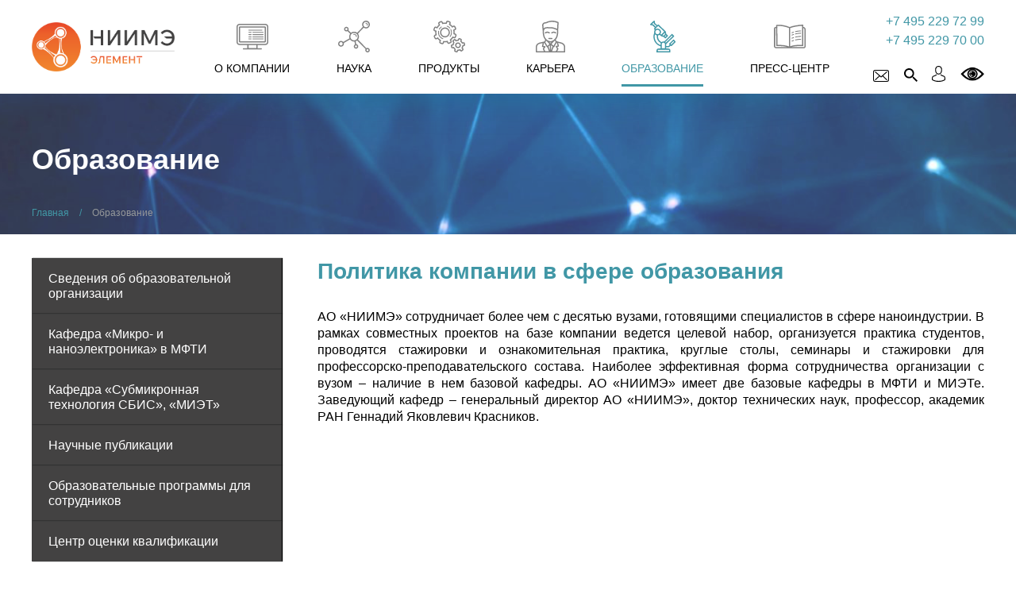

--- FILE ---
content_type: text/html; charset=UTF-8
request_url: https://www.niime.ru/education/svedeniya/management.php
body_size: 38532
content:
<!DOCTYPE html>
<html lang="ru">
<head>
    <meta charset="UTF-8">
    <meta http-equiv="X-UA-Compatible" content="IE=edge">
    <meta name="viewport" content="width=device-width, initial-scale=1">
    <title>Образование</title>
    <meta name="keywords" content="кафедра микро и наноэлектроники, учебный и научно-исследовательский центр, востребованность выпускников">
<meta name="description" content="Учебный и научно-исследовательский центр - кафедра «Микро- и наноэлектроника». Отмечается высокая востребованность выпускников МФТИ кафедры микро- и наноэлектроники  в связи с уровнем подготовки, отвечающим высоким международным стандартам.">
   
    <link rel="icon" href="/favicon.ico" type="image/x-icon">
    <link rel="shortcut icon" href="/favicon.ico" type="image/x-icon">
    <meta http-equiv="Content-Type" content="text/html; charset=UTF-8" />
<meta name="keywords" content="кафедра микро и наноэлектроники, учебный и научно-исследовательский центр, востребованность выпускников" />
<meta name="description" content="Учебный и научно-исследовательский центр - кафедра «Микро- и наноэлектроника». Отмечается высокая востребованность выпускников МФТИ кафедры микро- и наноэлектроники  в связи с уровнем подготовки, отвечающим высоким международным стандартам." />
<link href="/bitrix/templates/ru/animate.min.css?162807000071750" type="text/css"  data-template-style="true"  rel="stylesheet" />
<link href="/bitrix/templates/ru/components/bitrix/menu/header-menu/style.css?1627906792581" type="text/css"  data-template-style="true"  rel="stylesheet" />
<link href="/bitrix/templates/ru/components/bitrix/search.suggest.input/.default/style.css?1627906793501" type="text/css"  data-template-style="true"  rel="stylesheet" />
<link href="/bitrix/templates/ru/styles.css?1648808577106477" type="text/css"  data-template-style="true"  rel="stylesheet" />
<link href="/bitrix/templates/ru/template_styles.css?164880857730435" type="text/css"  data-template-style="true"  rel="stylesheet" />
<script>if(!window.BX)window.BX={};if(!window.BX.message)window.BX.message=function(mess){if(typeof mess==='object'){for(let i in mess) {BX.message[i]=mess[i];} return true;}};</script>
<script>(window.BX||top.BX).message({"JS_CORE_LOADING":"Загрузка...","JS_CORE_NO_DATA":"- Нет данных -","JS_CORE_WINDOW_CLOSE":"Закрыть","JS_CORE_WINDOW_EXPAND":"Развернуть","JS_CORE_WINDOW_NARROW":"Свернуть в окно","JS_CORE_WINDOW_SAVE":"Сохранить","JS_CORE_WINDOW_CANCEL":"Отменить","JS_CORE_WINDOW_CONTINUE":"Продолжить","JS_CORE_H":"ч","JS_CORE_M":"м","JS_CORE_S":"с","JSADM_AI_HIDE_EXTRA":"Скрыть лишние","JSADM_AI_ALL_NOTIF":"Показать все","JSADM_AUTH_REQ":"Требуется авторизация!","JS_CORE_WINDOW_AUTH":"Войти","JS_CORE_IMAGE_FULL":"Полный размер"});</script>

<script src="/bitrix/js/main/core/core.js?1729599347498062"></script>

<script>BX.Runtime.registerExtension({"name":"main.core","namespace":"BX","loaded":true});</script>
<script>BX.setJSList(["\/bitrix\/js\/main\/core\/core_ajax.js","\/bitrix\/js\/main\/core\/core_promise.js","\/bitrix\/js\/main\/polyfill\/promise\/js\/promise.js","\/bitrix\/js\/main\/loadext\/loadext.js","\/bitrix\/js\/main\/loadext\/extension.js","\/bitrix\/js\/main\/polyfill\/promise\/js\/promise.js","\/bitrix\/js\/main\/polyfill\/find\/js\/find.js","\/bitrix\/js\/main\/polyfill\/includes\/js\/includes.js","\/bitrix\/js\/main\/polyfill\/matches\/js\/matches.js","\/bitrix\/js\/ui\/polyfill\/closest\/js\/closest.js","\/bitrix\/js\/main\/polyfill\/fill\/main.polyfill.fill.js","\/bitrix\/js\/main\/polyfill\/find\/js\/find.js","\/bitrix\/js\/main\/polyfill\/matches\/js\/matches.js","\/bitrix\/js\/main\/polyfill\/core\/dist\/polyfill.bundle.js","\/bitrix\/js\/main\/core\/core.js","\/bitrix\/js\/main\/polyfill\/intersectionobserver\/js\/intersectionobserver.js","\/bitrix\/js\/main\/lazyload\/dist\/lazyload.bundle.js","\/bitrix\/js\/main\/polyfill\/core\/dist\/polyfill.bundle.js","\/bitrix\/js\/main\/parambag\/dist\/parambag.bundle.js"]);
</script>
<script>BX.Runtime.registerExtension({"name":"fx","namespace":"window","loaded":true});</script>
<script>(window.BX||top.BX).message({"LANGUAGE_ID":"ru","FORMAT_DATE":"DD.MM.YYYY","FORMAT_DATETIME":"DD.MM.YYYY HH:MI:SS","COOKIE_PREFIX":"BITRIX_SM","SERVER_TZ_OFFSET":"10800","UTF_MODE":"Y","SITE_ID":"s1","SITE_DIR":"\/","USER_ID":"","SERVER_TIME":1764978619,"USER_TZ_OFFSET":0,"USER_TZ_AUTO":"Y","bitrix_sessid":"c7ef4c09d464a2048649d77d3248ec89"});</script>


<script src="/bitrix/js/main/jquery/jquery-2.2.4.min.js?168536116485578"></script>
<script src="/bitrix/js/main/core/core_fx.js?161471774416888"></script>
<script type='text/javascript'>window['recaptchaFreeOptions']={'size':'normal','theme':'light','badge':'bottomright','version':'','action':'','lang':'ru','key':'6LfKqDEUAAAAAGDiGCLlzh3jl5CkjlvjoFF3IaCR'};</script>
<script type="text/javascript">/* 
	ReCaptcha 2.0 Google js
	modul bitrix
	Shevtcoff S.V. 
	date 24.03.17
	time 08:55
	
	Recaptchafree - object
	Recaptchafree.render() - method render
	Recaptchafree.reset() - method reset
	Recaptchafree.items - array id widget
*/

/* global grecaptcha */

"use strict";

var Recaptchafree = Recaptchafree || {};
Recaptchafree.items = new Array();
Recaptchafree.form_submit;
/**
 * render recaptcha
 * @returns false
 */
Recaptchafree.render = function() { 
   if(window.grecaptcha){
        var elements = document.querySelectorAll('div.g-recaptcha');
        var widget;
        Recaptchafree.items = [];
        for (var i = 0; i < elements.length; i++) {
            if(elements[i].innerHTML === "") {
                widget = grecaptcha.render(elements[i], {
                    'sitekey' : elements[i].getAttribute("data-sitekey"),
                    'theme' : elements[i].getAttribute("data-theme"),
                    'size' : elements[i].getAttribute("data-size"),
                    'callback' : elements[i].getAttribute("data-callback"),
                    'badge' : elements[i].getAttribute("data-badge")
                });
                elements[i].setAttribute("data-widget", widget);
                Recaptchafree.items.push(widget);
            } else {
                widget =  elements[i].getAttribute("data-widget");
                Recaptchafree.items.push(parseInt(widget));
            }
        }
    } 
    
};
/**
 * reset recaptcha after ajax or show modal
 * @returns  false
 */
Recaptchafree.reset = function() { 
   if(window.grecaptcha){
        Recaptchafree.render();
            for (var i = 0; i < Recaptchafree.items.length; i++) {
                grecaptcha.reset(Recaptchafree.items[i]);
            } 

    }  
};
/**
 * callback submit form with invisible recaptcha
 * @param {type} token
 * @returns false
 */
function RecaptchafreeSubmitForm(token) {
    if(Recaptchafree.form_submit !== undefined){
        var x = document.createElement("INPUT"); // create token input
        x.setAttribute("type", "hidden");  
        x.name = "g-recaptcha-response";
        x.value = token;
        Recaptchafree.form_submit.appendChild(x);  // append current form
        var elements = Recaptchafree.form_submit.elements;
        for (var i = 0; i < elements.length; i++) {
            if(elements[i].getAttribute("type") === "submit")  {
                var submit_hidden = document.createElement("INPUT"); // create submit input hidden
                submit_hidden.setAttribute("type", "hidden");  
                submit_hidden.name = elements[i].name;
                submit_hidden.value = elements[i].value;
                Recaptchafree.form_submit.appendChild(submit_hidden);  // append current form
            }
        }
        document.createElement('form').submit.call(Recaptchafree.form_submit); // submit form
    }       
};
/**
 * onload recaptcha  
 * @returns  false
 */
function onloadRecaptchafree(){
    Recaptchafree.render();
    // If invisible recaptcha on the page
    if (document.addEventListener) { 
        document.addEventListener('submit',function(e){
            if(e.target && e.target.tagName === "FORM"){
                var g_recaptcha = e.target.querySelectorAll('div.g-recaptcha');
                if(g_recaptcha[0] !== undefined && g_recaptcha[0].getAttribute("data-size") === "invisible"){
                    var widget_id = g_recaptcha[0].getAttribute("data-widget");
                    grecaptcha.execute(widget_id);
                    Recaptchafree.form_submit = e.target;
                    e.preventDefault();    
                }
            } 
        }, false);
    } else {
        document.attachEvent("onsubmit", function(e){
            var target = e.target || e.srcElement;
            if(e.target && e.target.tagName === "FORM"){
                var widget_id = e.target.getAttribute("data-widget");
                grecaptcha.execute(widget_id);
                Recaptchafree.form_submit = target;    
                e.returnValue = false;
            }
        });
    }
    // hide grecaptcha-badge, if multi invisible recaptcha
    var badges = document.querySelectorAll('.grecaptcha-badge'); 
    for (var i = 1; i < badges.length; i++) {
        badges[i].style.display="none";
    }
} </script>
<script>;window.ww_metrics_check=false;setInterval(function(){window.ww_metrics_check=false;},5000);function ww_metrics_postcheck(){if(!window.ww_metrics_check){window.ww_metrics_check=true;let request=new XMLHttpRequest();let formData='sessid='+BX.bitrix_sessid()+'&cur_page=/education/svedeniya/management.php&use_chat='+window.ww_is_webchat_show;request.responseType='json';request.open('POST','/bitrix/components/webway/metrics.simple/wwcheckmetrics.php',true);request.setRequestHeader('Content-type','application/x-www-form-urlencoded');request.addEventListener('readystatechange',function(){if(request.readyState===4 && request.status===200){let data=request.response;}});request.send(formData);}};document.addEventListener('mousemove',function(){ww_metrics_postcheck();});document.addEventListener('touchmove',function(){ww_metrics_postcheck();});document.addEventListener('scroll',function(){ww_metrics_postcheck();});window.addEventListener('beforeunload',function(){window.ww_metrics_check=false;ww_metrics_postcheck();});window.ww_metrics_check=false;setInterval(function(){window.ww_metrics_check=false;},5000);document.cookie="WW_BX_USER_ID=bxea75896ec3e96a9b617263ce88b41867;path=/;max-age=946857600";</script>



<script src="/bitrix/templates/ru/public/libs/fancybox/jquery.fancybox.pack.js?162806231623170"></script>
<script src="/bitrix/templates/ru/public/libs/jquery.scrollify.min.js?16280623169223"></script>
<script src="/bitrix/templates/ru/public/libs/slick/slick.js?162806231684265"></script>
<script src="/bitrix/templates/ru/public/libs/jquery.dotdotdot.js?162806231617814"></script>
<script src="/bitrix/templates/ru/public/libs/arcticmodal/jquery.arcticmodal-0.3.min.js?16280623166118"></script>
<script src="/bitrix/templates/ru/auth/js/core.min.js?162806972611373"></script>
<script src="/bitrix/templates/ru/auth/js/modal.min.js?16280697266742"></script>
<script src="/bitrix/templates/ru/auth/js/form.password.min.js?16280697261056"></script>
<script src="/bitrix/templates/ru/auth/auth.js?16280697263733"></script>
<script src="/bitrix/templates/ru/public/js/itexup.js?16280623161550"></script>
<script src="/bitrix/templates/ru/public/js/app.js?162861420411745"></script>
<script src="/bitrix/templates/ru/public/js/jquery.tablesorter.js?1628062316107814"></script>
<script src="/bitrix/templates/ru/public/js/jquery.tablesorter.pager.js?16280623164077"></script>
<script src="/bitrix/templates/ru/public/js/readmore.js?16280752003886"></script>
<script src="/bitrix/templates/ru/components/bitrix/search.suggest.input/.default/script.js?162790679312503"></script>
<script>var _ba = _ba || []; _ba.push(["aid", "92e829360d1342e16e131aa24760657d"]); _ba.push(["host", "www.niime.ru"]); (function() {var ba = document.createElement("script"); ba.type = "text/javascript"; ba.async = true;ba.src = (document.location.protocol == "https:" ? "https://" : "http://") + "bitrix.info/ba.js";var s = document.getElementsByTagName("script")[0];s.parentNode.insertBefore(ba, s);})();</script>


</head>
<body>
<div id="panel"></div>
<svg style="display: none;" xmlns="http://www.w3.org/2000/svg" xmlns:xlink="http://www.w3.org/1999/xlink">
    <symbol id="about">
        <path d="M3.615,4.00003815 L36.386,4.00003815 C37.3450462,3.99559271 38.2649953,4.37980676 38.936,5.06503815 L38.936,5.06503815 C39.620711,5.73590288 40.0045521,6.65546219 40,7.61403815 L40,27.0730382 C39.9983677,28.0303801 39.6154845,28.9476444 38.936,29.6220382 L38.936,29.6220382 C38.2649953,30.3072695 37.3450462,30.6914836 36.386,30.6870382 L26.414,30.6870382 L26.414,34.7370382 L31.255,34.7370382 C31.6719192,34.7520216 32.0021657,35.0943498 32.0021657,35.5115382 C32.0021657,35.9287265 31.6719192,36.2710547 31.255,36.2860382 L8.762,36.2860382 C8.47866043,36.2962209 8.2123752,36.1508696 8.06768404,35.907047 C7.92299288,35.6632244 7.92299288,35.3598519 8.06768404,35.1160293 C8.2123752,34.8722067 8.47866043,34.7268554 8.762,34.7370382 L13.586,34.7370382 L13.586,30.6870382 L3.614,30.6870382 C2.65616711,30.6854071 1.73847358,30.3021351 1.064,29.6220382 L1.064,29.6220382 C0.391102561,28.9432314 0.00940196596,28.0288002 0,27.0730382 L0,7.61403815 C0.00317136394,6.65700657 0.38581843,5.74030792 1.064,5.06503815 L1.064,5.06503815 C1.73871791,4.38469565 2.65682031,4.00140319 3.615,4.00003815 Z M20.605,23.4760382 C20.406352,23.4845846 20.2190246,23.3834759 20.1171511,23.2127251 C20.0152776,23.0419742 20.0152776,22.8291021 20.1171511,22.6583512 C20.2190246,22.4876004 20.406352,22.3864917 20.605,22.3950382 L33.546,22.3950382 C33.8354741,22.4074923 34.063746,22.6457962 34.063746,22.9355382 C34.063746,23.2252801 33.8354741,23.4635841 33.546,23.4760382 L20.605,23.4760382 Z M15.555,23.4760382 C15.356352,23.4845846 15.1690246,23.3834759 15.0671511,23.2127251 C14.9652776,23.0419742 14.9652776,22.8291021 15.0671511,22.6583512 C15.1690246,22.4876004 15.356352,22.3864917 15.555,22.3950382 L18.395,22.3950382 C18.593648,22.3864917 18.7809754,22.4876004 18.8828489,22.6583512 C18.9847224,22.8291021 18.9847224,23.0419742 18.8828489,23.2127251 C18.7809754,23.3834759 18.593648,23.4845846 18.395,23.4760382 L15.555,23.4760382 Z M20.605,21.0070382 C20.406352,21.0155846 20.2190246,20.9144759 20.1171511,20.7437251 C20.0152776,20.5729742 20.0152776,20.3601021 20.1171511,20.1893512 C20.2190246,20.0186004 20.406352,19.9174917 20.605,19.9260382 L33.546,19.9260382 C33.8354741,19.9384923 34.063746,20.1767962 34.063746,20.4665382 C34.063746,20.7562801 33.8354741,20.9945841 33.546,21.0070382 L20.605,21.0070382 Z M15.555,21.0070382 C15.356352,21.0155846 15.1690246,20.9144759 15.0671511,20.7437251 C14.9652776,20.5729742 14.9652776,20.3601021 15.0671511,20.1893512 C15.1690246,20.0186004 15.356352,19.9174917 15.555,19.9260382 L18.395,19.9260382 C18.593648,19.9174917 18.7809754,20.0186004 18.8828489,20.1893512 C18.9847224,20.3601021 18.9847224,20.5729742 18.8828489,20.7437251 C18.7809754,20.9144759 18.593648,21.0155846 18.395,21.0070382 L15.555,21.0070382 Z M20.605,18.1510382 C20.4092513,18.1595229 20.2246292,18.0599255 20.1242232,17.8916752 C20.0238171,17.7234249 20.0238171,17.5136514 20.1242232,17.3454011 C20.2246292,17.1771508 20.4092513,17.0775534 20.605,17.0860382 L33.546,17.0860382 C33.8400916,17.0860382 34.0785,17.3244465 34.0785,17.6185382 C34.0785,17.9126298 33.8400916,18.1510382 33.546,18.1510382 L20.605,18.1510382 Z M15.555,18.1510382 C15.3592513,18.1595229 15.1746292,18.0599255 15.0742232,17.8916752 C14.9738171,17.7234249 14.9738171,17.5136514 15.0742232,17.3454011 C15.1746292,17.1771508 15.3592513,17.0775534 15.555,17.0860382 L18.395,17.0860382 C18.5907487,17.0775534 18.7753708,17.1771508 18.8757768,17.3454011 C18.9761829,17.5136514 18.9761829,17.7234249 18.8757768,17.8916752 C18.7753708,18.0599255 18.5907487,18.1595229 18.395,18.1510382 L15.555,18.1510382 Z M20.605,15.3110382 C20.406352,15.3195846 20.2190246,15.2184759 20.1171511,15.0477251 C20.0152776,14.8769742 20.0152776,14.6641021 20.1171511,14.4933512 C20.2190246,14.3226004 20.406352,14.2214917 20.605,14.2300382 L33.546,14.2300382 C33.8354741,14.2424923 34.063746,14.4807962 34.063746,14.7705382 C34.063746,15.0602801 33.8354741,15.2985841 33.546,15.3110382 L20.605,15.3110382 Z M15.555,15.3110382 C15.356352,15.3195846 15.1690246,15.2184759 15.0671511,15.0477251 C14.9652776,14.8769742 14.9652776,14.6641021 15.0671511,14.4933512 C15.1690246,14.3226004 15.356352,14.2214917 15.555,14.2300382 L18.395,14.2300382 C18.593648,14.2214917 18.7809754,14.3226004 18.8828489,14.4933512 C18.9847224,14.6641021 18.9847224,14.8769742 18.8828489,15.0477251 C18.7809754,15.2184759 18.593648,15.3195846 18.395,15.3110382 L15.555,15.3110382 Z M15.555,12.4710382 C15.356352,12.4795846 15.1690246,12.3784759 15.0671511,12.2077251 C14.9652776,12.0369742 14.9652776,11.8241021 15.0671511,11.6533512 C15.1690246,11.4826004 15.356352,11.3814917 15.555,11.3900382 L32.077,11.3900382 C32.3664741,11.4024923 32.594746,11.6407962 32.594746,11.9305382 C32.594746,12.2202801 32.3664741,12.4585841 32.077,12.4710382 L15.555,12.4710382 Z M24.881,30.7850382 L15.135,30.7850382 L15.135,34.4640382 L24.881,34.4640382 L24.881,30.7850382 Z M4.567,7.17903815 L35.434,7.17903815 C35.8666331,7.17424981 36.2817747,7.34958012 36.58,7.66303815 L36.58,7.66303815 C36.893458,7.96126349 37.0687883,8.3764051 37.064,8.80903815 L37.064,25.8800382 C37.0687883,26.3126712 36.893458,26.7278128 36.58,27.0260382 L36.58,27.0260382 C36.2775099,27.3332715 35.8651447,27.5074293 35.434,27.5100382 L4.567,27.5100382 C4.13650523,27.5042978 3.72528157,27.3306222 3.421,27.0260382 L3.421,27.0260382 C3.11358015,26.7236747 2.9393881,26.3112283 2.937,25.8800382 L2.937,8.80803815 C2.9393881,8.37684804 3.11358015,7.96440159 3.421,7.66203815 L3.421,7.66203815 C3.71925787,7.34874502 4.13446983,7.17374731 4.567,7.17903815 L4.567,7.17903815 Z M35.434,8.71203815 L4.567,8.71203815 C4.54288899,8.71588653 4.52054531,8.72705837 4.503,8.74403815 L4.503,8.74403815 C4.486,8.76003815 4.486,8.77603815 4.486,8.80903815 L4.486,25.8800382 C4.48400075,25.903017 4.49000658,25.9259805 4.503,25.9450382 L4.503,25.9450382 C4.52190934,25.9574573 4.54447099,25.9630977 4.567,25.9610382 L35.434,25.9610382 C35.466,25.9610382 35.483,25.9610382 35.498,25.9450382 L35.498,25.9450382 C35.5148001,25.9269715 35.5259269,25.9043704 35.53,25.8800382 L35.53,8.80803815 C35.5295635,8.78268279 35.5178287,8.75884655 35.498,8.74303815 L35.498,8.74303815 C35.48262,8.72389377 35.4595519,8.7125428 35.435,8.71203815 L35.434,8.71203815 Z M36.386,5.53303815 L3.615,5.53303815 C3.06484024,5.54000526 2.53874032,5.75969139 2.147,6.14603815 C1.76172163,6.53742093 1.54615547,7.06483947 1.547,7.61403815 L1.547,27.0730382 C1.54923788,27.6216292 1.76434722,28.14793 2.147,28.5410382 L2.163,28.5410382 C2.54679528,28.9294885 3.06894542,29.1499279 3.615,29.1540382 L36.386,29.1540382 C36.9367886,29.1501305 37.4639933,28.929983 37.854,28.5410382 C38.2401704,28.1491805 38.4598255,27.623155 38.467,27.0730382 L38.467,7.61403815 C38.459905,6.46768529 37.5323529,5.54013314 36.386,5.53303815 L36.386,5.53303815 Z"
              id="item"></path>
    </symbol>
    <symbol id="services">
        <path d="M20.0942403,13.8933861 C21.4829528,13.8925504 22.8312461,14.3643694 23.9205726,15.232365 L31.1257072,7.81048199 C29.7313961,5.84712218 29.9553809,3.1545999 31.6546064,1.45258222 C32.5691377,0.522945037 33.8143003,5.01110344e-16 35.1132893,0 C36.4122783,-5.01110344e-16 37.6574409,0.522945037 38.5719722,1.45258222 C40.3796136,3.27840197 40.4840678,6.20010051 38.8114941,8.15227495 C37.1389204,10.1044494 34.2554155,10.4263699 32.1993824,8.89046497 L24.9942478,16.3283477 C25.8232163,17.4083591 26.2734011,18.7348989 26.2743227,20.1002882 C26.2685125,21.4835489 25.8129424,22.8267621 24.9773786,23.924228 L35.6575692,34.6910582 C36.7558814,34.0641318 38.1337815,34.2487288 39.03141,35.1430511 L39.0472869,35.1430511 C40.1364732,36.2574799 40.1364732,38.046559 39.0472869,39.1609878 L39.03141,39.1609878 C38.5102023,39.7003761 37.7938829,40.0031972 37.0467978,39.9999745 C36.3009939,39.9967811 35.5870378,39.6949591 35.0621856,39.1609878 L35.0621856,39.1609878 C34.5323142,38.6320744 34.2328096,37.912594 34.2296407,37.1610193 C34.2283745,36.6808183 34.349683,36.2083591 34.5819094,35.7890409 L23.9046957,25.0102108 C23.3455798,25.4462429 22.7176033,25.7842961 22.0470987,26.0101951 L22.9113973,29.6571376 C23.5246405,29.7372545 24.0938377,30.02124 24.5288563,30.4641249 L24.5288563,30.4641249 C25.0587276,30.9930382 25.3582322,31.7125187 25.3614011,32.4640933 C25.364599,33.2169592 25.064103,33.9388213 24.5288563,34.4640618 L24.5288563,34.4640618 C24.0023806,35.0011165 23.2844409,35.3033836 22.5353133,35.3033836 C21.7861857,35.3033836 21.068246,35.0011165 20.5417704,34.4640618 L20.5417704,34.4640618 C20.0110975,33.9369887 19.7162407,33.2149029 19.7251024,32.4640933 C19.7224238,31.7144906 20.0163327,30.9947262 20.5417704,30.4641249 L20.5417704,30.4641249 C20.7850801,30.2126854 21.0728116,30.0092062 21.3901921,29.8641343 L20.5417704,26.3141903 C20.3926715,26.3278767 20.242934,26.3332182 20.093248,26.33019 C18.4555263,26.3302372 16.8849054,25.6744652 15.7271011,24.5072188 C15.466048,24.2351269 15.2252572,23.944009 15.0066869,23.6362325 L7.10892265,28.2001606 C7.19178308,28.4997669 7.23482789,28.8091284 7.23693013,29.1201461 C7.23276282,30.0899886 6.84698619,31.0185571 6.16424724,31.7021054 L6.18012414,31.7021054 C5.14555034,32.7464505 3.58841141,33.0595761 2.23532116,32.495367 C0.882230906,31.9311579 -0.000104827119,30.6008247 4.17295134e-05,29.125146 C-0.00458907963,28.1613823 0.376370236,27.2364006 1.05684773,26.5591864 L1.05684773,26.5591864 C1.73514754,25.8711647 2.65658625,25.482403 3.61898209,25.4782035 C4.57671288,25.4824637 5.49319227,25.871544 6.16523954,26.5591864 L6.18111644,26.5591864 C6.26149324,26.6401852 6.34087772,26.7361836 6.42125452,26.8331821 L14.2991727,22.2832538 C14.0527199,21.5840976 13.9281676,20.8472408 13.9310271,20.1052882 C13.9304038,18.7746463 14.3510242,17.4784997 15.1317175,16.4053465 L11.8481766,13.1343981 C11.4014933,13.3976754 10.8930677,13.5357777 10.3755943,13.5343918 C9.60961806,13.5436046 8.87234316,13.241034 8.33067756,12.6951771 C7.78901196,12.1493203 7.48876449,11.4063406 7.49790664,10.6344375 C7.49579068,9.86467007 7.79829523,9.12581577 8.33842572,8.58150593 C8.87855622,8.03719609 9.6117374,7.73235086 10.3755943,7.73448319 C11.1404768,7.7291785 11.87455,8.03786028 12.4088295,8.58946971 L12.4088295,8.58946971 C12.9508921,9.13150101 13.2562274,9.86889637 13.2572513,10.6384374 C13.2558883,11.1271929 13.1348903,11.6080607 12.9049826,12.0384153 L16.1875312,15.3003639 C17.2888445,14.3897036 18.669633,13.8924209 20.0942403,13.8933861 Z M19.6477026,17.7653251 C19.362985,17.8172127 19.0894684,17.6297915 19.032673,17.3438895 C18.9758775,17.0579875 19.1567212,16.7789038 19.4393183,16.7163416 C19.5514489,16.7003418 19.6477026,16.6843421 19.77571,16.6683424 C19.8820359,16.655347 19.9891452,16.6500002 20.0962249,16.6523426 C21.9969065,16.6534459 23.5374399,18.2058995 23.5385348,20.1212879 C23.5261765,20.4107575 23.289706,20.6390257 23.0021933,20.6390257 C22.7146807,20.6390257 22.4782102,20.4107575 22.4658519,20.1212879 C22.4625362,19.4880868 22.2156753,18.880856 21.7771915,18.4273146 C21.3312806,17.9791064 20.7260165,17.7292223 20.0962249,17.7333256 L19.8719637,17.7333256 C19.8064715,17.7493253 19.7260947,17.7493253 19.6477026,17.7653251 Z M34.9689088,3.82454483 C34.676876,3.85875752 34.4116985,3.65031863 34.3735251,3.35655221 C34.3503023,3.21648058 34.3851649,3.07294368 34.4699585,2.9595149 C34.5547521,2.84608612 34.6820393,2.77271448 34.8220475,2.75656167 C34.9174073,2.74364927 35.0136257,2.73829959 35.1098162,2.74056192 C35.6881903,2.73444937 36.2437577,2.96757636 36.6468984,3.38555175 L36.6786522,3.41755125 C37.0746757,3.82081259 37.2937745,4.36721499 37.2869358,4.93452733 C37.2891434,5.09817503 37.26741,5.26125741 37.2224359,5.4185197 L37.2224359,5.43451945 C37.1884189,5.59652645 37.1347625,5.75370342 37.0626747,5.90251207 C36.9322911,6.162926 36.6192027,6.27046638 36.3581373,6.14450826 C36.2281283,6.08302983 36.1279174,5.97170749 36.0798284,5.83534017 C36.0317394,5.69897285 36.0397668,5.54888805 36.1021223,5.4185197 C36.147534,5.34357 36.1810166,5.26191512 36.201353,5.17652352 C36.2146017,5.09658901 36.2199202,5.01552382 36.2172299,4.93452733 C36.2222473,4.64560527 36.112583,4.36662337 35.9125919,4.15953955 L35.896715,4.1435398 C35.6908933,3.92886676 35.4080061,3.80669129 35.1118009,3.80454515 C35.0492856,3.80854508 35.0165395,3.82454483 34.9689088,3.82454483 Z M11.3361466,9.66545275 L11.3361466,9.66545275 C11.078014,9.41399116 10.7345764,9.27097671 10.3755943,9.26545906 C9.62481964,9.26820132 9.01687157,9.88085349 9.01415036,10.6374374 C9.02174363,11.3905044 9.62827582,11.9977202 10.3755943,12.0004159 C10.7366579,12.0054479 11.0839295,11.8608369 11.3361466,11.6004222 L11.3361466,11.6004222 C11.5910121,11.3438492 11.733864,10.9954728 11.7330691,10.6324375 C11.7303932,10.2703956 11.5880449,9.923606 11.3361466,9.66545275 L11.3361466,9.66545275 Z M37.498297,2.53356518 C36.5362335,1.55971288 35.0857316,1.26794398 33.8263865,1.79495924 C32.5670413,2.3219745 31.7483294,3.56337205 31.753837,4.93752729 C31.753837,6.80891466 33.2592479,8.32597387 35.1162662,8.32597387 C36.9732846,8.32597387 38.4786955,6.80891466 38.4786955,4.93752729 C38.4818082,4.03676964 38.1290509,3.17179954 37.498297,2.53356518 L37.498297,2.53356518 Z M37.9626963,36.2400338 C37.7256854,35.9877618 37.3944629,35.8473542 37.0497747,35.8530399 C36.706358,35.8538225 36.377563,35.9932011 36.1368531,36.2400338 L36.1368531,36.2400338 C35.9000224,36.4867389 35.7679573,36.8167658 35.7687075,37.1600193 C35.7624523,37.5043022 35.8954118,37.8363432 36.1370278,38.0798287 C36.3786438,38.3233142 36.7081353,38.4573026 37.0497747,38.450999 C37.3919591,38.454196 37.7212762,38.319723 37.9647331,38.0773857 C38.20819,37.8350485 38.3456765,37.5048646 38.3467188,37.1600193 C38.3491276,36.8133016 38.2103181,36.4807617 37.9626963,36.2400338 L37.9626963,36.2400338 Z M23.4561734,31.5401079 C23.2135803,31.2909098 22.8817251,31.1505074 22.5353133,31.1505074 C22.1889015,31.1505074 21.8570463,31.2909098 21.6144533,31.5401079 C21.3776226,31.786813 21.2455575,32.1168399 21.2463077,32.4600934 C21.2470843,32.8061673 21.3853927,33.1375065 21.6303302,33.3800789 L21.6144533,33.3800789 C21.8570463,33.629277 22.1889015,33.7696794 22.5353133,33.7696794 C22.8817251,33.7696794 23.2135803,33.629277 23.4561734,33.3800789 L23.4561734,33.3800789 C23.6903818,33.1316658 23.8220047,32.802744 23.8243189,32.4600934 C23.8240474,32.1187092 23.6924396,31.7907284 23.4571657,31.5451078 L23.4561734,31.5401079 Z M5.09156434,27.6401694 C4.70422362,27.2419752 4.17226545,27.0205375 3.61898209,27.027179 C3.06569872,27.0205375 2.53374055,27.2419752 2.14639983,27.6401694 L2.14639983,27.6401694 C1.74945228,28.0305771 1.52459255,28.5651937 1.52223929,29.124146 C1.52079196,29.9776567 2.02951041,30.7480642 2.81131819,31.076338 C3.59312597,31.4046118 4.49417066,31.2261507 5.09454126,30.6241223 L5.09454126,30.6241223 C5.48742384,30.2257088 5.70636515,29.6858179 5.7028249,29.124146 C5.70622209,28.5672049 5.486979,28.0323367 5.09454126,27.6401694 L5.09156434,27.6401694 Z M23.3767889,16.8003403 C21.8059285,15.2136792 19.3410968,14.9675361 17.4917756,16.212651 C15.6424543,17.4577659 14.9246476,19.8467225 15.7779458,21.9165054 C16.631244,23.9862883 18.8175568,25.1593794 20.9979695,24.7173689 C23.1783822,24.2753583 24.7445085,22.3415773 24.7372406,20.1002882 C24.734306,18.8623544 24.2451859,17.6759316 23.3767889,16.8003403 L23.3767889,16.8003403 Z"
              id="item"></path>
    </symbol>
    <symbol id="tech">
        <path d="M21.34154,4.45059201 C21.8410897,4.78125617 22.3127957,5.15363135 22.7517884,5.5638733 C23.2046507,5.96286923 23.6235258,6.40020854 24.0039239,6.87120362 C24.3587249,6.67416279 24.7235899,6.49653244 25.0969645,6.33906917 C25.5468206,6.13326999 26.0568149,6.1100169 26.5229259,6.27405274 C27.0146251,6.44954029 27.4188577,6.81491314 27.6483748,7.29130977 C27.7279223,7.46835451 28.5518765,9.19178997 28.5518765,9.21179502 C28.7666753,9.68293571 28.7951609,10.220214 28.631424,10.7121741 C28.4646021,11.2162342 28.1042217,11.6298465 27.6326617,11.8584638 L26.5867603,12.3585901 C26.834675,13.5514067 26.9042045,14.7755304 26.7929944,15.9895075 L27.8860351,16.3766053 C28.3752898,16.5493457 28.7751806,16.9162367 28.9947888,17.3938624 C29.2190414,17.8625544 29.2477309,18.4036789 29.0743362,18.8942415 L28.3927817,20.9117512 C28.2183683,21.40683 27.8600631,21.8123589 27.3950015,22.0410366 C26.9290371,22.2699319 26.3924518,22.2991134 25.9052058,22.1220571 L24.8121651,21.7349592 C24.1468873,22.7464375 23.3470639,23.6590299 22.4355628,24.4466444 L22.9432914,25.5119136 C23.1654668,25.9811519 23.1941105,26.5214148 23.0228389,27.0122927 C22.8607245,27.5095762 22.5058686,27.9176274 22.0407718,28.141578 L20.155203,29.0778146 C19.6866807,29.2963506 19.1541136,29.3253135 18.6654072,29.158835 C18.1751991,28.987335 17.7745814,28.6201024 17.5556714,28.141578 L17.0479428,27.0763088 C16.4637717,27.2055114 15.8703117,27.2864615 15.2733476,27.31837 C14.6814503,27.3480649 14.0882651,27.3373717 13.4977703,27.2863619 L13.1049434,28.3996432 C12.9366771,28.893288 12.5836838,29.2991972 12.1228764,29.5289285 C11.6548155,29.7493663 11.1215269,29.7783684 10.6330806,29.609949 L8.65225131,28.9157736 C8.16879094,28.7327581 7.77196083,28.3689975 7.54251551,27.8985166 L7.54251551,27.8985166 C7.32598624,27.4218134 7.29750932,26.8786102 7.46296808,26.3811332 L7.84302804,25.2678519 C7.3492181,24.9290328 6.87809432,24.5571173 6.43277971,24.1545706 C5.98929481,23.7510353 5.576311,23.3140201 5.19733933,22.8472403 L4.15143789,23.3633707 C3.68301161,23.5823039 3.15029451,23.6112749 2.66164213,23.4443912 C2.17108083,23.273503 1.77025597,22.9060805 1.55190633,22.4271341 L0.649386685,20.5066489 C0.419205821,20.0395413 0.390383312,19.4959073 0.569839251,19.0062698 C0.731953606,18.5089862 1.08680957,18.100935 1.55190633,17.8769844 L2.59780777,17.360854 C2.48422517,16.7641014 2.41007631,16.1602601 2.37586061,15.5533974 C2.33371323,14.9461113 2.33896743,14.3363756 2.39157368,13.7299366 L1.3112999,13.3428388 C0.819370917,13.1747368 0.417903457,12.8063992 0.202546164,12.3255818 C-0.027833483,11.8594999 -0.0632570048,11.3183076 0.104339456,10.8252027 L0.801607082,8.80769292 C0.971009891,8.30925983 1.3312912,7.90189521 1.8003693,7.67840758 C2.26241301,7.45747105 2.79075381,7.42841233 3.27346992,7.59738711 L4.36651058,7.98448492 C4.69524056,7.47864928 5.06060363,6.99852628 5.45955124,6.54812199 C5.85966992,6.09997784 6.28846019,5.67928642 6.74311291,5.2888038 L6.25207937,4.22353464 C6.02451813,3.75062467 5.9892302,3.20539387 6.15387266,2.70615124 C6.30808001,2.25990031 6.61113948,1.88291053 7.01023516,1.64088208 L7.02594823,1.62487804 L9.19631647,0.575612921 L9.22774262,0.575612921 C9.64596658,0.41730135 10.1051567,0.411645195 10.5270174,0.559608877 C11.0113215,0.740798376 11.4084278,1.10513465 11.6357711,1.57686591 L12.1434998,2.64213507 C12.7223722,2.51296229 13.3106095,2.4320078 13.9023819,2.40007391 C14.4991897,2.37041149 15.0972722,2.38110433 15.6926902,2.43208199 L16.084535,1.31980095 C16.2577034,0.825012367 16.6145552,0.41917277 17.0783868,0.189515366 C17.500483,-0.00663625721 17.9751866,-0.0520959719 18.4257829,0.0604827634 L18.441496,0.0604827634 C19.1387636,0.318547969 19.8360312,0.56060913 20.5332988,0.818674335 C21.0252278,0.98677638 21.4266953,1.3551139 21.6420526,1.83593137 C21.8535054,2.28958268 21.8930245,2.80678931 21.7530261,3.28829833 C21.6369759,3.68314932 21.4996047,4.07117136 21.34154,4.45059201 L21.34154,4.45059201 Z M37.4091395,37.4589322 L36.2522645,38.4761892 C35.9197438,38.7691298 35.4854105,38.9133437 35.0472682,38.8762903 C34.6134808,38.8344373 34.2113567,38.6267929 33.9218193,38.2951435 L33.9218193,38.2951435 L33.3512383,37.6009681 L31.164175,38.0210742 L30.8783934,38.8762903 C30.7342092,39.2949471 30.431974,39.6377027 30.0387261,39.8285309 C29.6431031,40.0246434 29.1874647,40.0537605 28.7708775,39.9095514 L27.2810817,39.377417 C26.8646188,39.2246602 26.5233997,38.911948 26.3304408,38.5061968 C26.1669384,38.1539975 26.1277421,37.7551292 26.2194672,37.3769115 L26.2194672,37.3589069 L26.552388,36.3746582 L25.1107135,34.6642261 L24.23962,34.8252668 C23.8101717,34.9151028 23.3633379,34.82184 23.0031975,34.5672016 C22.6399871,34.3144175 22.3894105,33.925841 22.3059299,33.4859284 L22.0201484,31.9045288 C21.9318281,31.4671281 22.0234048,31.0119729 22.2735217,30.6452106 C22.525092,30.2788017 22.9050564,30.0246201 23.3351362,29.9350312 L24.2062297,29.7739905 L24.9349235,27.6434521 L24.3456832,26.9492767 C24.0686263,26.6119014 23.9322106,26.177484 23.9656233,25.7389709 C23.9926713,25.293136 24.1991042,24.878415 24.5362042,24.5926813 L25.7412006,23.5274121 C26.0686529,23.2372408 26.4967638,23.0930958 26.9295017,23.127311 C27.3707774,23.1582068 27.781631,23.3674377 28.0706637,23.7084579 L28.6412446,24.4026333 L30.8116129,23.9825271 L31.1131075,23.127311 C31.2524365,22.7057476 31.5561697,22.3612932 31.9527748,22.1750704 L31.9527748,22.1750704 C32.3429137,21.979337 32.7935887,21.9501757 33.2049104,22.09405 L34.7104192,22.6261844 C35.1228713,22.7771984 35.4629902,23.0831763 35.6610601,23.4814005 C35.8481276,23.8866237 35.8707128,24.3506459 35.7239124,24.7727268 L35.439113,25.6279429 L36.8807874,27.3383751 L37.7518809,27.1613303 C38.183342,27.0849954 38.6270123,27.1833407 38.9883034,27.4353996 C39.3476704,27.6819125 39.593579,28.0662674 39.6698579,28.5006687 L39.9713525,30.1010731 C40.0519347,30.5384424 39.9609696,30.9905578 39.7179792,31.3603913 C39.4663378,31.7267256 39.0864056,31.9808857 38.6563647,32.0705707 L37.7842891,32.2316114 L37.0555954,34.3621497 L37.6733156,35.1043373 L37.6733156,35.1043373 C38.219279,35.8095711 38.1213242,36.828007 37.4513684,37.4119203 L37.4091395,37.4589322 Z M35.2701974,37.3138956 L36.4909068,36.2486264 C36.5085929,36.2180971 36.5193317,36.1839166 36.5223329,36.1486011 C36.5269277,36.108176 36.5156298,36.0675415 36.4909068,36.0355726 L35.3497449,34.6802301 L36.6490196,30.8872718 L38.3764756,30.5481861 C38.4189816,30.5482954 38.457524,30.5227789 38.4746823,30.4831696 C38.4952576,30.4540404 38.5062578,30.4190283 38.5061084,30.3831444 L38.2046139,28.78274 C38.2046139,28.7507319 38.1731877,28.7177236 38.1417616,28.6827147 C38.1090631,28.6605267 38.0682489,28.6546407 38.030788,28.6667107 L36.303332,29.0057964 L33.7362086,25.9390215 L34.3067896,24.2605974 C34.3227556,24.2246759 34.3227556,24.1834903 34.3067896,24.1475688 C34.2888851,24.1130225 34.2611604,24.0847844 34.2272422,24.0665484 L32.7217334,23.5344139 C32.686465,23.5181523 32.6460282,23.5181523 32.6107598,23.5344139 C32.5774403,23.5485033 32.5536587,23.5791593 32.5479075,23.6154344 L31.9586672,25.3098625 L28.0765561,26.05205 L26.919681,24.6967076 C26.8994587,24.6619836 26.8607234,24.6430464 26.8214743,24.6486955 C26.7862532,24.6486115 26.7518977,24.6598089 26.7232676,24.6807035 L25.5025583,25.7459727 C25.4821622,25.7751935 25.4711809,25.8101455 25.4711321,25.845998 C25.4585567,25.8866862 25.4709041,25.9310954 25.5025583,25.9590265 L26.6437202,27.314369 L25.3287324,31.1073274 L23.6012764,31.446413 C23.5700544,31.4524243 23.5418988,31.469418 23.521729,31.4944252 C23.4970059,31.5263941 23.485708,31.5670286 23.4903028,31.6074537 L23.7917974,33.2078581 C23.7917974,33.2398662 23.8232235,33.2728745 23.8546497,33.3078834 C23.8854951,33.321711 23.9193149,33.3272223 23.9528564,33.3238874 L25.6803124,32.9848017 L28.2631488,36.0515766 L27.6739086,37.7300007 C27.6701469,37.7684157 27.675537,37.807188 27.6896216,37.8430293 C27.7026511,37.880958 27.7319299,37.910779 27.7691691,37.9240497 L29.2746779,38.4561842 C29.3050632,38.474052 29.3424993,38.474052 29.3728846,38.4561842 L29.3885977,38.4561842 C29.4178835,38.4368797 29.4402711,38.4084648 29.452432,38.3751637 L30.0416723,36.6807356 L33.9237835,35.922544 L35.0335193,37.2458784 L35.0649454,37.2938905 C35.097224,37.3194235 35.1354664,37.3359689 35.175919,37.3419026 C35.2106466,37.3391239 35.2442658,37.3281666 35.2741257,37.3098946 L35.2701974,37.3138956 Z M32.0372326,27.5334243 L32.0529457,27.5334243 L32.1796323,27.5814365 C33.07158,27.9001571 33.8016309,28.5684697 34.2076008,29.4379055 C34.6036008,30.2564626 34.6719124,31.1996917 34.3981219,32.0685702 L34.3981219,32.1165824 L34.3500006,32.245615 C34.0271512,33.1347863 33.3803418,33.86307 32.5439792,34.2791288 C31.691653,34.6986715 30.7093575,34.7509492 29.8187431,34.4241654 L29.7706218,34.4081614 C28.0000694,33.7361034 27.0439072,31.7813701 27.5835584,29.9370317 L27.5835584,29.9370317 L27.6306976,29.8079991 C28.25588,27.9630511 30.2054585,26.9560465 32.0362505,27.5324241 L32.0372326,27.5334243 Z M32.8454738,30.1000729 C32.6201234,29.6039403 32.2091732,29.2203202 31.7043119,29.0348037 L31.6728857,29.0187996 C31.155705,28.8472548 30.5937631,28.8830265 30.1015784,29.1188249 C29.6134003,29.3548869 29.2372103,29.7786973 29.0556769,30.2971226 L29.0556769,30.3131267 C28.8714469,30.8351788 28.9001805,31.4106364 29.1354597,31.9109587 C29.3707388,32.4112809 29.7929605,32.7947823 30.3078125,32.9757995 L30.3235255,32.9918035 C30.8407569,33.1629417 31.4025483,33.1271795 31.8948329,32.8917782 C32.3875557,32.6539304 32.7648198,32.2231373 32.9407343,31.6974765 L32.9407343,31.6974765 C33.1266234,31.1730564 33.0921659,30.5937977 32.8454738,30.0960718 L32.8454738,30.1000729 Z M12.0551137,22.2560909 C12.2378199,22.3138492 12.3748081,22.4688642 12.4120392,22.6599856 C12.4492703,22.8511069 12.3807665,23.0476487 12.2335512,23.1720791 C12.086336,23.2965094 11.8840457,23.3288502 11.7064799,23.2563436 C7.65062043,21.8186015 5.22893768,17.5844466 6.00165227,13.2818234 C6.02447969,13.1425683 6.10080251,13.0183 6.21376045,12.9364703 C6.3267184,12.8546405 6.46701559,12.8219834 6.60365938,12.8457132 C6.74275386,12.8705221 6.86630977,12.9510095 6.94675569,13.0692147 C7.0272016,13.18742 7.05784241,13.3335054 7.03184063,13.4748722 C6.3797381,17.2577153 8.50234082,20.9678292 12.0551137,22.2550907 L12.0551137,22.2560909 Z M7.87150798,11.0712649 C7.72852708,11.3258854 7.41288618,11.4188772 7.15852728,11.2813179 C6.90374846,11.1316068 6.81267085,10.8022718 6.95327526,10.5391304 C7.28907905,9.93783591 7.68747579,9.37511772 8.14157643,8.86070631 C8.6005636,8.34976243 9.11634061,7.8949257 9.67851141,7.50536386 C9.92527243,7.34393745 10.2529414,7.40769478 10.4239003,7.6504005 C10.5819958,7.89638984 10.5183302,8.22594211 10.2805185,8.39258803 C9.78344626,8.73714244 9.32617766,9.13778292 8.91740942,9.5868898 C8.51266311,10.0365997 8.16158819,10.5335129 7.87150798,11.0672638 L7.87150798,11.0712649 Z M17.1412391,7.48835956 C16.9628274,7.42492894 16.8311927,7.26937253 16.7959207,7.08028694 C16.7606487,6.89120136 16.8270979,6.69731322 16.9702377,6.57165833 C17.1133774,6.44600344 17.3114612,6.40767179 17.489873,6.47110253 C18.1671507,6.7084039 18.8114839,7.03384666 19.4068679,7.43934718 C20.0013579,7.83505386 20.5444715,8.30555152 21.0233503,8.839701 C21.12188,8.94250349 21.1743718,9.08217417 21.1684224,9.22571025 C21.162473,9.36924632 21.0986102,9.50391398 20.9919242,9.59789258 C20.7775761,9.79812231 20.4445337,9.78380212 20.2475173,9.56588449 C19.8284219,9.08917238 19.3488904,8.67139911 18.8215559,8.32357059 C18.298223,7.97378782 17.7340879,7.69187324 17.1422212,7.48435855 L17.1412391,7.48835956 Z M21.4829577,11.4103505 C21.4223977,11.282202 21.4151415,11.1345926 21.462831,11.0009238 C21.5105205,10.867255 21.6091246,10.7588256 21.736331,10.7001711 C21.8599247,10.6357289 22.0038971,10.6251051 22.1353201,10.6707295 C22.266743,10.7163538 22.3743747,10.8143237 22.4335986,10.9422322 C22.9410733,12.0028314 23.2412623,13.1538017 23.317459,14.3310885 C23.3859062,15.5083498 23.224347,16.6877444 22.8421385,17.8009652 C22.6872954,18.2467223 22.4964486,18.6786425 22.2715576,19.0922915 C22.0626882,19.5096222 21.8129572,19.9043926 21.5261686,20.2705892 C21.4462835,20.387418 21.321941,20.4647538 21.1834122,20.4837691 C21.0448833,20.5027845 20.904876,20.4617352 20.7974749,20.3706145 C20.6848563,20.2881521 20.6096082,20.1629526 20.588726,20.0232934 C20.5678439,19.8836342 20.6030891,19.7412959 20.6865013,19.628427 C20.9374391,19.3043186 21.1602257,18.9585957 21.3523428,18.5951659 C21.5415853,18.2249658 21.705649,17.8419687 21.8433763,17.4488763 C22.182395,16.4709338 22.3223998,15.4329336 22.2548624,14.3981054 C22.1950774,13.3589112 21.9337256,12.3420803 21.4859039,11.4063495 L21.4829577,11.4103505 Z M16.6344925,8.92172173 C19.2762787,9.8608619 20.9687633,12.4908775 20.7602185,15.3328428 C20.5516736,18.1748081 18.4941528,20.5193607 15.744653,21.0480982 C12.9951532,21.5768357 10.2399573,20.1577836 9.028383,17.5889117 C7.94706632,15.2962217 8.32697015,12.5659911 9.99118366,10.6696137 C11.6553972,8.77323621 14.2767274,8.08354947 16.6344925,8.92172173 L16.6344925,8.92172173 Z M18.8048608,12.7957006 C17.6831464,10.4363004 14.8974523,9.44767343 12.5790719,10.5862035 C10.2606915,11.7247336 9.28537146,14.5603516 10.3993148,16.923568 C11.5132582,19.2867844 14.2956831,20.284916 16.6177974,19.1543072 C18.9386998,18.0071898 19.9155132,15.1672299 18.8048608,12.7957006 L18.8048608,12.7957006 Z M21.751062,6.71116319 C21.2305979,6.22739125 20.6622048,5.79999048 20.0550322,5.43584095 L19.5168594,5.11275932 L20.3074234,2.8361841 C20.3418247,2.71942471 20.3362847,2.59422838 20.2917103,2.48109438 C20.2354088,2.37820847 20.1458855,2.29833664 20.038337,2.25503726 C19.3724955,2.02898014 18.7233492,1.78691898 18.0575077,1.56086186 C17.9494302,1.51723438 17.8281497,1.52306453 17.724587,1.57686591 C17.6163111,1.62457828 17.5348218,1.7193285 17.5026398,1.83493111 C17.2492665,2.59312268 16.9791981,3.35231451 16.7101117,4.12651012 L16.1081046,4.02648485 C15.4099072,3.92949055 14.7046163,3.89601659 14.0005886,3.92645958 C13.2945716,3.97377383 12.5943407,4.08728274 11.9087857,4.26554525 L11.3067786,4.42658594 L10.2765903,2.23203145 C10.2297453,2.12175051 10.1367178,2.03875225 10.023217,2.00597433 C9.91380529,1.97161341 9.79604404,1.97727438 9.69029621,2.02197837 L7.80472742,2.94221089 C7.7035038,2.99929221 7.62500926,3.09056037 7.58278026,3.20027609 C7.54841679,3.31170946 7.55433884,3.43198895 7.5994754,3.53936177 C7.94712715,4.26554525 8.29674303,5.00773278 8.6286817,5.73391627 L8.13764816,6.10501003 C7.5792065,6.54172728 7.05964654,7.02773035 6.58500011,7.557377 C6.11863487,8.09082474 5.70452898,8.66938235 5.34857766,9.28481347 L5.03136999,9.83395222 L2.78145431,9.04275231 C2.67337678,8.99912483 2.5520963,9.00495498 2.44853357,9.05875635 L2.44853357,9.05875635 C2.33700523,9.10181218 2.25380811,9.19854819 2.22658641,9.31682156 L1.52931879,11.317327 C1.4864845,11.4274059 1.49220865,11.5509322 1.54503186,11.6564127 C1.59187677,11.7666936 1.68490434,11.8496919 1.79840517,11.8824698 L4.04832085,12.6896738 L3.95011414,13.3188327 C3.85427057,14.029902 3.82140264,14.7483092 3.85190743,15.4653751 C3.89820492,16.1792164 4.00965955,16.8871165 4.18482817,17.5799094 L4.34294097,18.1930643 C3.60725759,18.5043297 2.88805733,18.8545629 2.1882858,19.2423294 C2.08737339,19.2998031 2.00899043,19.3909415 1.96633864,19.5003946 C1.93197516,19.611828 1.93789721,19.7321075 1.98303378,19.8394803 L2.88555342,21.7599656 C2.94058491,21.86389 3.03053472,21.9441423 3.13892673,21.9860227 C3.25242762,22.029274 3.37833991,22.023494 3.48756054,21.9700186 L5.62650264,20.9207535 L5.99084953,21.4208799 C6.84238062,22.5737789 7.90858558,23.5445048 9.12855384,24.2776017 L9.65101353,24.6006833 L8.87419847,26.8762583 C8.83192499,26.9919779 8.83795696,27.1202722 8.89089361,27.231348 C8.94700208,27.3343927 9.03658932,27.4143215 9.14426692,27.4574051 L11.1084011,28.1515805 C11.2195903,28.1952482 11.3434823,28.1906628 11.4512664,28.1388904 C11.5590505,28.0871181 11.6413339,27.9926706 11.678982,27.8775113 L12.4557971,25.6019363 L13.0744994,25.6829568 C13.7726614,25.7803444 14.4779868,25.81382 15.1820153,25.7829821 C15.8829986,25.736917 16.5781281,25.6233822 17.2581051,25.4438964 L17.8601122,25.2988597 L18.8903006,27.4774102 C18.941259,27.5845683 19.0326709,27.6661251 19.1436739,27.7034673 C19.2583008,27.7385856 19.3812474,27.7329418 19.4923077,27.6874633 L21.3582352,26.7672307 C21.4665111,26.7195184 21.5480004,26.6247681 21.5801823,26.5091655 C21.6310406,26.4005916 21.6251416,26.2732923 21.5644693,26.1700799 L20.5342809,23.9755254 L21.0253144,23.6044316 C21.5930473,23.1720688 22.1191789,22.6857629 22.5966218,22.1520646 C23.0612541,21.6148237 23.4782952,21.0367567 23.8428649,20.4246282 L24.1600726,19.8754894 L26.3942752,20.6826934 C26.5103283,20.7130175 26.633094,20.7017145 26.7419269,20.6506853 C26.8421272,20.59987 26.9209424,20.5139121 26.9638741,20.4086241 L27.6611417,18.3911144 C27.6909783,18.2779088 27.6798234,18.1575481 27.6297155,18.0520287 C27.5893447,17.9431173 27.5014941,17.8595557 27.3920553,17.8259716 L25.1411576,17.0187676 L25.220705,16.3896086 C25.3325376,15.6801271 25.3654813,14.9600657 25.3189117,14.2430663 C25.2840057,13.5290733 25.1777203,12.8205653 25.001704,12.128532 L24.8426092,11.5153771 L26.9815513,10.4661119 C27.0898272,10.4183996 27.1713164,10.3236494 27.2034984,10.2080467 C27.2459499,10.0979032 27.2402334,9.97454261 27.1877854,9.86896107 L26.2842836,7.94847582 C26.2374387,7.83819488 26.1444112,7.75519663 26.0309103,7.7224187 C25.9215967,7.68727962 25.8035679,7.69295346 25.6979896,7.73842274 C24.9840268,8.09351246 24.2710461,8.43259814 23.5580654,8.78768786 L23.1780055,8.2875615 C22.757907,7.71293608 22.2803523,7.18430099 21.7530261,6.71016293 L21.751062,6.71116319 Z"
              id="item"></path>
    </symbol>
    <symbol id="career">
        <path d="M19.8026057,27.557481 L19.8026057,27.557481 C19.2364667,27.4574565 18.7023356,27.3634334 18.1872091,27.2344017 L19.4965306,28.6707544 L20.6568154,27.3794373 C20.4787717,27.4444533 20.2877248,27.4924651 20.1076806,27.5404769 C20.0074768,27.5618621 19.9045653,27.5675982 19.8026057,27.557481 L19.8026057,27.557481 Z M17.0579318,32.6737372 L18.7363439,37.2408585 L18.7363439,31.1113536 L17.0579318,32.6737372 Z M17.527047,38.4191478 L15.8156268,33.7389987 C15.5336423,33.8341803 15.2220727,33.7514627 15.0244326,33.5289471 C14.9780255,33.4819579 14.9398206,33.4275243 14.9114048,33.3679076 L11.6356006,27.8965643 L11.3135215,27.9615803 L10.4733152,31.8515353 L12.6048385,32.1586107 C13.0231798,32.2249522 13.3150676,32.6089918 13.2670011,33.0298246 C13.2374091,33.1748771 13.1681584,33.3088772 13.066952,33.4169196 L11.486564,35.4984307 L12.7938849,38.420148 L17.527047,38.4191478 Z M23.3524773,33.4639312 L21.5300298,38.4191478 L26.3062025,38.4191478 L27.8705865,35.6104582 L26.1771708,32.9638084 C26.0654762,32.7911426 26.0281887,32.5807083 26.0737555,32.380177 C26.1193222,32.1796456 26.2438867,32.005989 26.4192302,31.8985469 C26.4919922,31.8485676 26.5744713,31.8144853 26.6612896,31.7985223 L28.5167452,31.3784192 L27.3704637,27.5104695 L27.3544598,27.5104695 L24.3677265,33.1428524 C24.1662432,33.5006226 23.7219395,33.6409981 23.351477,33.4639312 L23.3524773,33.4639312 Z M20.2697204,37.3858941 L22.0921678,32.4476817 L20.2697204,30.9143052 L20.2697204,37.3858941 Z M14.8683943,25.8300569 C14.6413385,25.6850213 14.431287,25.5399857 14.2222356,25.3779459 L12.9469225,27.0883659 L15.7566123,31.801523 L18.1862089,29.5109607 L14.9744203,25.9760928 C14.9319352,25.9318314 14.8946814,25.8828309 14.863393,25.8300569 L14.8683943,25.8300569 Z M26.0841479,26.6212512 L24.9058586,25.2209074 C24.689979,25.4059252 24.4635428,25.5782572 24.2276921,25.7370341 L24.2116882,25.7370341 L20.8868719,29.4379427 L23.4515016,31.5844697 L26.0841479,26.6212512 Z M28.0686352,38.424149 L36.5587196,38.424149 L36.5587196,32.9968165 C36.4392703,31.953219 35.9798933,30.9778776 35.2513987,30.221135 C34.4299784,29.4794432 33.4176978,28.9819638 32.3286811,28.7847824 L29.1168925,27.9615803 L30.2301659,31.7385076 L30.2461698,31.7865194 C30.3383406,32.2005345 30.0793213,32.6113928 29.6660273,32.7067453 L28.0526312,33.0618325 L29.3929603,35.1433435 C29.5639651,35.3878766 29.5760926,35.7098412 29.4239679,35.9665456 L28.0686352,38.424149 Z M26.9883699,39.9575255 C26.8264472,40.0140118 26.6501699,40.0140118 26.4882471,39.9575255 L12.5748312,39.9575255 C12.4074495,40.0141582 12.2260861,40.0141582 12.0587044,39.9575255 L1.77918065,39.9575255 C1.57268376,39.9605206 1.37376603,39.8798112 1.22773532,39.7337805 C1.08170461,39.5877498 1.00099517,39.388832 1.00399032,39.1823352 L1.00399032,33.3348995 L1.00399032,33.3348995 C0.957315323,32.1174967 1.32122142,30.9197419 2.03724401,29.9340645 C2.84577348,28.9146939 3.93312272,28.1522637 5.16701242,27.7395257 C5.20723565,27.7197424 5.25123811,27.708827 5.2960441,27.7075179 L11.6085939,26.335181 L13.0599503,24.3496935 C12.6343585,23.892215 12.2463401,23.401171 11.8996654,22.881333 C10.3482845,20.4807436 9.71913004,17.2799577 9.7511379,13.5690466 L9.02595986,5.95117633 L9.02595986,5.83314735 C9.00637457,4.58107068 9.61991239,3.40364985 10.6573604,2.70237869 C11.6234268,2.14824279 12.7227361,1.86909156 13.8361408,1.89518051 C16.1045247,0.744688424 18.5952718,0.0993941765 21.1369333,0.00371612635 C23.9599012,-0.051823316 26.7603896,0.515787869 29.338947,1.66612428 C29.6395638,1.80152428 29.8208538,2.11305371 29.7900578,2.4413146 L29.289935,11.334498 C29.3607156,11.5305786 29.3495388,11.7469034 29.2589274,11.9346454 L29.240923,12.1446969 C29.4829824,16.3737352 28.8408247,19.7785712 27.3534596,22.3472018 C26.9715095,22.9951557 26.5222452,23.600992 26.0131305,24.1546456 L27.5295028,25.9780933 L27.9185983,26.0781178 C28.0854158,26.0631258 28.2520288,26.1089532 28.3877135,26.2071495 L32.6637633,27.288415 C34.026852,27.550342 35.2898307,28.1873738 36.3106587,29.1278666 C37.3017452,30.1165807 37.9232179,31.4156704 38.0710909,32.8077701 C38.0849102,32.8602655 38.090312,32.9146212 38.0870949,32.9688096 L38.0870949,39.1823352 C38.0905732,39.3860313 38.0123593,39.5826421 37.8699096,39.7282866 C37.7274599,39.8739311 37.5326319,39.9564857 37.3289087,39.9575255 L26.9883699,39.9575255 Z M9.6721185,28.3206684 L5.67113619,29.1918823 C4.73069837,29.5013181 3.89796093,30.0724372 3.2705468,30.8382865 C2.75782695,31.5625851 2.50187734,32.437461 2.54336827,33.3238968 L2.54336827,33.3399007 L2.54336827,33.3399007 L2.54336827,38.424149 L11.1294763,38.424149 L9.91817891,35.7284872 C9.80340668,35.4717942 9.84203191,35.1724487 10.0182035,34.9532968 L11.1184736,33.5009403 L9.503077,33.2748848 C9.47206938,33.2748848 9.44106177,33.2588808 9.40305244,33.2588808 C8.98598675,33.1664637 8.71932401,32.7575808 8.80290509,32.3386549 L9.6721185,28.3206684 Z M17.5630559,23.2854322 C17.1460343,23.2704451 16.8157067,22.9280328 16.8157067,22.510742 C16.8157067,22.0934512 17.1460343,21.7510389 17.5630559,21.7360518 L21.3079753,21.7360518 C21.7249969,21.7510389 22.0553245,22.0934512 22.0553245,22.510742 C22.0553245,22.9280328 21.7249969,23.2704451 21.3079753,23.2854322 L17.5630559,23.2854322 Z M21.5820426,16.022649 C21.4093022,16.133466 21.1992864,16.1702472 20.9991666,16.1247312 C20.7990467,16.0792152 20.6255991,15.9552178 20.5177813,15.7805896 C20.4082347,15.6114858 20.370604,15.4056945 20.4132185,15.2087667 C20.455833,15.011839 20.575178,14.8400167 20.744837,14.731332 C21.5206892,14.1849146 22.4286574,13.8561258 23.3744827,13.7790982 C24.4860334,13.7365725 25.5791501,14.0722651 26.475244,14.731332 C26.8113731,14.9734394 26.8950018,15.4384568 26.6642869,15.7825054 C26.4335719,16.126554 25.971616,16.2257088 25.620034,16.0066451 C24.9931308,15.5461819 24.2332778,15.3024952 23.4555026,15.3124747 C22.7770318,15.3743779 22.1277813,15.6179764 21.5760411,16.0176478 L21.5820426,16.022649 Z M13.5140618,16.022649 C13.1581443,16.2379098 12.6954883,16.1298821 12.4717007,15.7792633 C12.247913,15.4286445 12.3447436,14.9635162 12.6898594,14.731332 C13.4652057,14.1825115 14.3744939,13.853495 15.3215055,13.7790982 C16.4331082,13.7361743 17.5263534,14.0719064 18.4222668,14.731332 C18.7699686,14.9705355 18.8628289,15.443723 18.6313181,15.7965935 C18.5187286,15.9664184 18.3429048,16.08417 18.1430042,16.1236241 C17.9431036,16.1630781 17.7357262,16.1209584 17.5670568,16.0066451 C16.94087,15.5462677 16.181674,15.3025665 15.4045259,15.3124747 C14.7207295,15.3739084 14.065876,15.6174062 13.5080603,16.0176478 L13.5140618,16.022649 Z M11.2845144,13.0849278 C11.2869113,13.133816 11.281509,13.182774 11.2685104,13.2299634 L11.2845144,13.4560189 L11.2845144,13.5370388 C11.2535068,16.9908868 11.8026416,19.8955999 13.184981,22.0591311 C14.7195802,24.3082858 17.1758425,25.7574805 19.8866263,26.0131019 C22.4519816,25.4352449 24.6684008,23.831224 26.019132,21.5750122 C27.3747981,19.2671123 27.941604,16.1413449 27.7195495,12.19771 L27.7195495,12.0976854 L27.7355534,11.9976608 C26.2255915,11.1800331 24.6208277,10.5511619 22.9573803,10.1252011 C21.154209,9.67402484 19.2841448,9.55371444 17.4380252,9.77011394 C17.3746817,9.78620255 17.3083213,9.78620255 17.2449778,9.77011394 C15.8002933,9.4522134 14.2934056,9.57592874 12.9199159,10.1252011 C11.8809751,10.7430107 11.2541244,11.8714185 11.2785129,13.0799266 L11.2845144,13.0849278 Z M10.9304274,9.77611542 C11.2812733,9.36450665 11.7085942,9.02482393 12.1887364,8.77586984 C13.8111468,8.07913437 15.6073955,7.89350804 17.3380006,8.24373919 C19.3408287,8.00964097 21.369618,8.14525523 23.3234701,8.64383742 C24.8813435,9.03496264 26.3909637,9.59788325 27.8245752,10.3222495 L28.2446784,2.8824229 C26.0151122,1.94166444 23.6111687,1.48515042 21.1919468,1.54309407 C18.8104871,1.62958574 16.4784458,2.24711193 14.366271,3.35053783 C14.2607691,3.4036681 14.1443123,3.43141222 14.0261875,3.43155772 C13.1459088,3.38531817 12.269751,3.58075014 11.4925655,3.99669647 C10.8887813,4.42654213 10.5379416,5.12822151 10.5563356,5.86915619 L10.9304274,9.77611542 Z"
              id="item"></path>
    </symbol>
    <symbol id="learn">
        <path d="M33.5284608,25.7000035 L29.8474321,29.3150138 L30.6706621,30.1702528 L34.3176814,26.5692464 L33.5284608,25.7000035 Z M14.175052,18.5820142 C13.8158879,20.2225539 14.0276235,21.9365538 14.7752198,23.440372 C15.6154565,24.9795992 16.9070927,26.2244572 18.4762541,27.0073689 C19.1141903,26.4742256 19.9195039,26.1827687 20.7508898,26.1841388 C21.0675879,26.1862727 21.3826591,26.2296496 21.6881518,26.3131749 L31.0167589,17.0485857 C31.3065824,16.7413074 31.7905687,16.7269803 32.0980611,17.0165767 L34.1156249,18.9051045 C34.2607092,19.0486997 34.3409201,19.2452771 34.3377103,19.4493819 C34.3345005,19.6534866 34.248148,19.8474446 34.0986202,19.9864067 L24.3268892,29.5370759 L24.3268892,31.8977356 L27.1686834,31.8977356 L28.831148,30.4773387 L28.2179767,29.8481628 C28.076476,29.7027055 27.9987292,29.5068844 28.0019201,29.3039803 C28.005111,29.1010761 28.0889769,28.9077966 28.2349814,28.7668606 L33.0453258,24.0375389 C33.1964287,23.8955544 33.3984525,23.8205841 33.6055998,23.8296232 C33.812747,23.8386624 34.0074726,23.9309454 34.1456333,24.0855523 L35.9541387,26.0711072 C36.2271872,26.3788427 36.2127068,26.8461649 35.9211295,27.136405 L31.2088125,31.8007085 C31.0652134,31.9456578 30.8687696,32.0258653 30.6647551,32.0228456 C30.4607407,32.019826 30.2667567,31.9338398 30.1275103,31.784704 L29.9174516,31.5746453 L27.7388428,33.4311642 L24.3318906,33.4311642 L24.3318906,35.1096333 L27.1416759,35.1096333 C27.7876173,35.1143667 28.4066695,35.36887 28.8691587,35.8198317 L28.8691587,35.8198317 C29.3201204,36.2823209 29.5746237,36.9013731 29.5793571,37.5473145 L29.5793571,40 L12.099472,40 L12.099472,37.5463143 C12.1020343,36.8967962 12.3633886,36.2750898 12.8256749,35.8188315 L12.8256749,35.8188315 C13.2862706,35.3649968 13.9065416,35.1099925 14.5531577,35.108633 L17.1848932,35.108633 L17.1848932,32.3008483 C16.2801189,32.0392513 15.4077054,31.6765286 14.5841664,31.2195461 C12.1207696,29.8334244 10.2124458,27.6381453 9.18265678,25.0058095 C8.2041018,22.6299031 7.98399388,20.0095708 8.55248066,17.5037129 C8.72132503,16.8148037 8.95891616,16.1445889 9.26167887,15.5031538 C9.15136775,15.1202386 9.09745289,14.7232904 9.10163414,14.3248244 C9.09461909,13.400723 9.38927062,12.4995599 9.94086868,11.7581071 L9.06862491,10.7898365 C8.79557644,10.482101 8.81005684,10.0147788 9.10163414,9.72453878 L9.95687316,8.86929976 L7.24411501,6.14153742 L4.64338817,5.57637947 C4.47654908,5.54176487 4.32413256,5.4573603 4.20626601,5.33431182 C4.06571705,5.18618326 3.99152503,4.98722184 4.00077142,4.78323512 C4.01001782,4.5792484 4.1019058,4.38781513 4.2552797,4.25300962 L8.61249744,0.201877433 C8.72545359,0.089937008 8.87415525,0.0212510035 9.03261485,0.00782319959 C9.23620994,-0.0214504346 9.44304074,0.0321443872 9.60679881,0.156608044 C9.77055688,0.2810717 9.87756276,0.466007158 9.90385834,0.670008264 L10.2259484,3.10668925 L13.0357336,5.75342895 L13.6959181,5.07523941 C13.9860896,4.76784454 14.4703899,4.75352143 14.7782206,5.04323047 L23.4806527,13.2905354 C23.5891598,13.3908934 23.6677524,13.5193422 23.7077162,13.6616391 L24.4659281,16.7925141 L26.258429,18.4549787 C26.4060329,18.5999836 26.4891779,18.7982187 26.4891779,19.0051325 C26.4891779,19.2120462 26.4060329,19.4102814 26.258429,19.5552862 L23.7877385,22.0729899 C23.4913282,22.3825172 23.0013337,22.3967716 22.687431,22.1049988 L20.9759527,20.4745431 L18.4582491,19.7963536 C18.3599911,19.769853 18.2672005,19.7261669 18.1841725,19.6673175 L15.892532,17.8758169 C15.3758413,18.2282687 14.7911759,18.4688128 14.1760523,18.5820142 L14.175052,18.5820142 Z M23.0835417,27.0553823 C23.1485599,27.1204005 23.2135781,27.1684139 23.277596,27.2324318 C23.4725395,27.4345728 23.6458593,27.6565027 23.7947405,27.8946169 L32.4451581,19.4532577 L31.589919,18.6460321 L23.0835417,27.0553823 Z M17.516986,28.2337116 C15.7763179,27.3029094 14.3456229,25.8836878 13.4008357,24.1505705 C12.5394793,22.4237928 12.2618297,20.4640986 12.6096145,18.5660097 C11.7561473,18.4105512 10.9722981,17.9931043 10.3669878,17.371676 L10.349983,17.371676 C10.3026898,17.3273148 10.2595021,17.2787705 10.220947,17.2266354 C10.1466293,17.4317507 10.0874541,17.6420399 10.0438975,17.8558113 C9.54565083,20.0549387 9.7370501,22.3541749 10.5920507,24.4406516 C11.5017957,26.7402487 13.1705575,28.6596071 15.3213724,29.8801718 C15.9176433,30.2028888 16.5384017,30.4781497 17.1778912,30.7034018 L17.1778912,29.7671402 C17.1733415,29.2378772 17.2893011,28.7145195 17.516986,28.2367125 L17.516986,28.2337116 Z M22.1812896,28.3337396 C21.8051013,27.9429266 21.2863372,27.7216306 20.7438879,27.7205682 C20.2030635,27.7280212 19.6869693,27.9483316 19.3074864,28.3337396 C18.9200516,28.7107508 18.7032786,29.2295608 18.7073187,29.770141 L18.7073187,34.7085212 L22.7894595,34.7085212 L22.7894595,29.7671402 C22.7896994,29.2259212 22.5706453,28.7076977 22.1822899,28.3307387 L22.1812896,28.3337396 Z M27.1356742,36.6460627 L14.547156,36.6460627 C14.3058799,36.6420065 14.073076,36.7349839 13.9009754,36.9041348 L13.9009754,36.9201393 C13.7351747,37.0875121 13.6423883,37.3137238 13.6429033,37.5493151 L13.6429033,38.4495667 L28.0399269,38.4495667 L28.0399269,37.5493151 C28.0404419,37.3137238 27.9476555,37.0875121 27.7818548,36.9201393 L27.7818548,36.9041348 C27.60773,36.7378652 27.3773976,36.6432325 27.1366745,36.6390607 L27.1356742,36.6460627 Z M11.0311734,7.77199309 L11.9514306,6.8517359 L8.98160059,4.04295092 C8.84483404,3.90972771 8.75916573,3.73272709 8.73953294,3.54281114 L8.57948821,2.33247288 L6.36787012,4.38204568 L7.78826709,4.70513598 C7.92750571,4.73351386 8.05583975,4.80080251 8.15837052,4.89919021 L8.15837052,4.89919021 L11.0311734,7.77199309 Z M23.8137458,18.294934 L22.4133544,19.7153309 L23.2035753,20.4735428 L24.6039666,19.0371414 L23.8137458,18.294934 Z M21.0539745,18.9081053 L22.9264978,17.0075742 L22.526386,15.3291051 L19.3785063,18.4599801 L21.0539745,18.9081053 Z M18.0531359,17.6167444 L21.8291912,13.8396889 L14.2760803,6.67368614 L10.6930789,10.2886964 L11.0641826,10.7088139 C12.7685658,9.5828939 15.0312797,9.81964082 16.4656922,11.2739718 L16.4656922,11.2739718 C17.2850081,12.0772078 17.7449485,13.1774572 17.7410486,14.3248244 C17.7393801,15.202557 17.4692176,16.0587697 16.9668323,16.7785102 L18.0531359,17.6167444 Z M15.3893914,12.355274 C14.8696614,11.8283729 14.1604385,11.5317526 13.4203411,11.5317526 C12.6802438,11.5317526 11.9710208,11.8283729 11.4512908,12.355274 C10.9243897,12.875004 10.6277694,13.584227 10.6277694,14.3243243 C10.6277694,15.0644216 10.9243897,15.7736446 11.4512908,16.2933746 C12.5416726,17.3636443 14.2907755,17.3555039 15.3711481,16.2751313 C16.4515207,15.1947587 16.4596611,13.4456558 15.3893914,12.355274 L15.3893914,12.355274 Z"
              id="item"></path>
    </symbol>
    <symbol id="news">
        <path d="M4.32587465,8.22307677 C4.45781385,8.38588648 4.51610256,8.59623271 4.48677851,8.80372982 C4.47390795,8.94606138 4.4177553,9.08103698 4.32587465,9.19049872 L4.48677851,30.4927701 C6.98906446,30.4542317 9.49153486,30.5566662 11.9822998,30.7995868 C14.3913934,31.0399802 16.7598619,31.5874282 19.0300885,32.4286134 L19.0300885,9.31942168 C16.6739415,8.36601894 14.2257917,7.65803142 11.7244538,7.20668409 C9.27730557,6.76974476 6.78520419,6.63981842 4.3058866,6.8199152 L4.32587465,8.22307677 Z M33.820251,22.8653277 C34.1180085,22.8529003 34.3698775,23.0833336 34.3839142,23.3810195 C34.3920149,23.6777333 34.1634885,23.9274768 33.867223,23.9456821 C32.7229067,23.9936535 31.5785905,24.0905955 30.4812462,24.235509 C29.4082615,24.3690338 28.3428312,24.5575023 27.2891535,24.8001716 C26.9954134,24.860137 26.7079254,24.6732253 26.6435393,24.3804224 C26.5814587,24.0966388 26.7599725,23.8159259 27.0433004,23.751798 C28.1348162,23.5026421 29.2382335,23.3088436 30.349325,23.1711449 C31.465658,23.0272309 32.6579455,22.9142984 33.8212504,22.8653277 L33.820251,22.8653277 Z M24.4988208,24.4783638 C24.7750828,24.3645563 25.0915398,24.4936316 25.2093962,24.7681907 C25.319618,25.0397472 25.1902329,25.3493792 24.9195694,25.4617762 C24.5967623,25.6066896 24.3069355,25.7036317 24.0201069,25.8165642 C23.6813093,25.9454872 23.3435111,26.0744102 23.0366945,26.2033331 C22.8604069,26.2846534 22.653972,26.2646257 22.4966038,26.1509352 C22.3392356,26.0372447 22.2553765,25.8475498 22.2772054,25.654641 C22.2990343,25.4617323 22.4231607,25.2955723 22.6019542,25.2199207 C22.9557428,25.0590169 23.3105309,24.9300939 23.6493284,24.8001716 C23.9501487,24.6862396 24.2569653,24.5753059 24.4978214,24.4783638 L24.4988208,24.4783638 Z M33.820251,19.2694763 C34.0103814,19.260907 34.1906407,19.354422 34.2931271,19.514795 C34.3956135,19.6751681 34.4047568,19.8780348 34.3171128,20.0469771 C34.2294688,20.2159195 34.0583527,20.3252711 33.8682224,20.3338403 C32.7239061,20.3818116 31.5795899,20.4947441 30.4822456,20.6236671 C29.3369299,20.784571 28.2555761,20.9624647 27.2901529,21.1883297 C27.0006526,21.2551163 26.711825,21.074571 26.6450384,20.7850707 C26.5782519,20.4955703 26.7587971,20.2067427 27.0482974,20.1399561 C28.0477003,19.9140911 29.1600356,19.720207 30.354322,19.5593031 C31.465658,19.4143897 32.6579455,19.3174476 33.8212504,19.2694763 L33.820251,19.2694763 Z M24.4988208,20.8685208 C24.6791383,20.7833583 24.8916371,20.803953 25.0522449,20.9221569 C25.2128527,21.0403609 25.2956919,21.2371286 25.2679883,21.4346116 C25.2402847,21.6320947 25.1065019,21.7984739 24.9195694,21.8679236 C24.5967623,21.9968466 24.3069355,22.1097791 24.0201069,22.2067212 C23.6851627,22.3216875 23.3568542,22.4551462 23.0366945,22.6064823 C22.7649822,22.7183484 22.4532394,22.598042 22.3271185,22.332646 C22.265621,22.2025935 22.26022,22.0529949 22.312179,21.9188463 C22.364138,21.7846977 22.4688987,21.6777674 22.6019542,21.6230699 C22.9717333,21.4621661 23.3105309,21.3332431 23.6493284,21.2033208 C23.9501487,21.0883894 24.2569653,20.9784551 24.4978214,20.8655226 L24.4988208,20.8685208 Z M33.820251,15.2888548 C34.1158287,15.2823162 34.3642053,15.5095543 34.3839142,15.8045467 C34.3904187,15.9479801 34.3396045,16.0881104 34.2426768,16.1940372 C34.1457492,16.2999639 34.0106689,16.3629871 33.867223,16.3692093 C32.7229067,16.4171806 31.5785905,16.5141227 30.4812462,16.6590361 C29.408266,16.7925904 28.3428371,16.9810586 27.2891535,17.2236987 C26.9996532,17.2904852 26.7108255,17.10994 26.644039,16.8204396 C26.5772525,16.5309393 26.7577977,16.2421117 27.047298,16.1753251 C28.0467009,15.9494601 29.1590362,15.7555759 30.3533226,15.5946721 C31.465658,15.4477598 32.6579455,15.3348273 33.8212504,15.2858566 L33.820251,15.2888548 Z M24.4988208,16.901891 C24.7750828,16.7880834 25.0915398,16.9171587 25.2093962,17.1917178 C25.2640149,17.3220245 25.2640953,17.468792 25.2096194,17.5991584 C25.1551435,17.7295248 25.0506622,17.8325995 24.9195694,17.8853034 C24.5967623,18.0302168 24.3069355,18.1271588 24.0201069,18.2400914 C23.6813093,18.3690143 23.3435111,18.4979373 23.0366945,18.6268603 C22.9067285,18.6881148 22.7573542,18.6935042 22.6233117,18.6417752 C22.4892693,18.5900461 22.382241,18.4857069 22.3271185,18.3530239 C22.2685255,18.2225968 22.2646133,18.0741353 22.316256,17.9408033 C22.3678986,17.8074714 22.4707931,17.7003786 22.6019542,17.6434479 C22.9557428,17.482544 23.3105309,17.3696115 23.6493284,17.2246981 C23.9386782,17.1339005 24.2220629,17.0250861 24.4978214,16.8988928 L24.4988208,16.901891 Z M33.820251,12.386589 C34.0103814,12.3780196 34.1906408,12.4715346 34.2931272,12.6319077 C34.3956136,12.7922808 34.4047569,12.9951475 34.3171129,13.1640898 C34.2294688,13.3330322 34.0583527,13.4423838 33.8682224,13.450953 C32.7239061,13.4989243 31.5795899,13.6118568 30.4822456,13.7577697 C29.3369299,13.9026831 28.2555761,14.0965672 27.2901529,14.3064418 C27.0006526,14.3732284 26.711825,14.1926831 26.6450384,13.9031828 C26.5782519,13.6136824 26.7587971,13.3248548 27.0482974,13.2580682 C28.1401476,13.0145685 29.2435482,12.8261098 30.354322,12.6934056 C31.465658,12.5444946 32.6579455,12.4315621 33.8212504,12.3835908 L33.820251,12.386589 Z M24.4988208,13.9996251 C24.6289314,13.9383396 24.7784448,13.9329272 24.9126461,13.9846447 C25.0468474,14.0363622 25.154062,14.1407106 25.2093962,14.2734615 C25.323129,14.5494461 25.1939968,14.8655973 24.9195694,14.9830375 C24.5967623,15.1119605 24.3069355,15.224893 24.0201069,15.3378255 C23.6653189,15.4667485 23.3275207,15.5956715 23.0366945,15.7245944 C22.7651203,15.8444048 22.4478003,15.7219461 22.3271185,15.4507581 C22.265621,15.3207056 22.26022,15.171107 22.312179,15.0369584 C22.364138,14.9028098 22.4688987,14.7958795 22.6019542,14.741182 C22.9717333,14.5802782 23.3105309,14.4513552 23.6493284,14.3214329 C23.9501487,14.2055021 24.2569653,14.0925696 24.4978214,13.9926293 L24.4988208,13.9996251 Z M20.5811617,32.2707077 C22.7322566,31.4168251 24.9990155,30.8896327 27.3061434,30.7066423 C30.0565649,30.4671689 32.8188094,30.391747 35.5782006,30.4807772 L35.4782603,6.58205732 C32.8723647,6.73252012 30.2772885,7.03283754 27.7059045,7.48151987 C25.2837945,7.90479807 22.9002935,8.52515677 20.5791629,9.33641153 L20.5811617,32.2707077 Z M2.81077996,9.42036137 C2.5776284,9.4265391 2.34550188,9.45363168 2.1171944,9.501313 C1.95347017,9.52363742 1.80097486,9.59708699 1.68145476,9.71118759 C1.60054837,9.79311123 1.55406157,9.90289158 1.55153239,10.0180043 C1.53664799,10.2350022 1.55861213,10.4529541 1.61649358,10.6626191 C1.61649358,10.7275803 1.63348343,10.7915421 1.63348343,10.8395134 L1.63348343,10.8395134 L1.63348343,32.0938134 C1.63063642,32.164811 1.61956912,32.2352392 1.60050313,32.303688 C1.53770713,32.4964805 1.58784122,32.7082006 1.7304255,32.8523602 C2.14161341,33.1118198 2.61464557,33.2567312 3.10060678,33.2721094 L16.6794931,33.2721094 C15.0900295,32.8220541 13.466161,32.5038321 11.8243941,32.3206779 C9.13390098,32.0673068 6.43095507,31.9705347 3.72923116,32.030851 L3.72923116,32.030851 C3.52823578,32.0311167 3.33539624,31.9513893 3.19327092,31.8092639 C3.0511456,31.6671386 2.97141813,31.4742991 2.97168382,31.2733037 L2.81077996,9.42036137 Z M22.3071304,33.2701106 L36.8044679,33.2701106 C37.2559545,33.3350098 37.7165146,33.285173 38.1436677,33.1251971 L38.1596581,33.1251971 C38.3525429,32.9962742 38.4654754,32.7544187 38.449485,32.3026886 L38.449485,32.2707077 L38.4324951,32.2707077 L38.4324951,10.8515062 C38.3481878,10.3720666 38.0968002,9.93798029 37.7229191,9.62623835 C37.5154558,9.49456123 37.2759916,9.42199633 37.0303329,9.41636376 L37.1112846,31.2673073 C37.103104,31.6888815 36.7583993,32.0260249 36.3367474,32.0248546 C33.3786653,31.9141412 30.4165823,31.9842299 27.4670472,32.2347292 C25.7131724,32.3821321 23.9817457,32.7284845 22.306131,33.2671123 L22.3071304,33.2701106 Z M37.0293335,7.88527862 C37.5792576,7.88927228 38.1163807,8.05165833 38.5764091,8.35299914 C39.2825039,8.88809961 39.7698611,9.66176137 39.9475898,10.5296985 C39.9666558,10.5981473 39.9777231,10.6685756 39.9805701,10.7395731 L39.9805701,32.2677095 L39.9805701,32.2677095 C40.0967795,33.137471 39.6847027,33.9930508 38.9321965,34.4444089 L38.8842252,34.4763898 C38.1967564,34.790268 37.4342168,34.9022227 36.685539,34.7991969 L2.99866769,34.7991969 C2.18424071,34.7661028 1.3981892,34.490863 0.741016696,34.0086692 C0.14517408,33.5316569 -0.108820148,32.745297 0.0954024666,32.0098636 L0.0954024666,10.9164674 C0.00732881225,10.5635488 -0.0200458105,10.1982158 0.0144508371,9.83611295 C0.0601344274,9.38066202 0.259241264,8.95425623 0.579113437,8.62683552 C0.909492651,8.31748781 1.31555921,8.10066619 1.75640997,7.99821114 C2.09651756,7.93229207 2.44148012,7.89452 2.7877937,7.88527862 L2.77080385,6.17629977 C2.74749432,5.76468676 3.05392593,5.40836066 3.46438941,5.36978169 C6.30384098,5.07920954 9.17000017,5.18786792 11.9793015,5.6925888 C14.664402,6.18055464 17.2911219,6.94793735 19.8166186,7.98222069 C22.2909553,7.09632698 24.8377213,6.42753338 27.4280705,5.98341503 C30.3276771,5.46647232 33.2577363,5.13797986 36.1998292,5.00000264 L36.2478005,5.00000264 C36.4490607,4.99947161 36.6422597,5.07904991 36.78476,5.2211752 C36.9272603,5.36330048 37.0073474,5.55628914 37.0073467,5.75754999 L37.0293335,7.88527862 Z"
              id="item"></path>
    </symbol>
    <symbol id="contacts">
        <path d="M33.008,18.7358897 C31.9345944,19.8565576 31.0679065,21.1582822 30.448,22.5808897 C30.1491571,23.3205552 29.4312544,23.8047875 28.6335,23.8047875 C27.8357455,23.8047875 27.1178428,23.3205552 26.819,22.5808897 C26.0880257,20.9520342 25.0601791,19.4735085 23.788,18.2208897 C23.508,17.9118897 23.229,17.6028897 22.954,17.2838897 L22.915,17.2988897 C21.7109989,17.7176722 21.0727936,19.0316507 21.488,20.2368897 C21.831,21.0368897 24.24,20.8888897 24.034,22.6208897 C23.862,24.0378897 25.716,24.4108897 26.373,24.3428897 C27.03,24.2748897 28.041,25.4218897 27.53,25.9318897 C27.019,26.4418897 26.068,26.4618897 26.216,27.7758897 C26.255,28.1588897 27.416,28.1098897 27.416,28.6878897 C27.416,29.2658897 26.816,29.9338897 27.279,30.6058897 C27.3640324,30.7366781 27.4681897,30.8539815 27.588,30.9538897 C23.1461243,35.0495146 16.4013476,35.3544646 11.6080014,31.6763897 C6.81465513,27.9983148 5.36355666,21.4044297 8.16999996,16.0538897 C8.18882663,17.7596295 8.8072786,19.4043507 9.91699996,20.6998897 C11.742,22.5198897 14.385,21.9458897 14.724,23.4708897 C15.063,24.9958897 12.909,24.9958897 13.052,26.1588897 C13.195,27.3218897 16.009,27.6348897 15.382,28.7088897 C14.553,30.1358897 15.941,30.2388897 15.539,31.9998897 C15.323,32.9608897 16.711,33.1478897 17.226,32.4168897 C17.618,31.8578897 17.54,31.1708897 18.326,30.3328897 C19.292,29.3028897 21.534,29.1328897 21.283,27.4328897 C20.856,24.6078897 18.11,24.1658897 16.913,23.5038897 C15.554,22.7588897 15.888,20.9678897 15.594,20.1148897 C15.182,18.9038897 13.784,20.4528897 13.039,19.7468897 C11.813,18.5898897 13.26,16.9468897 14.29,16.9858897 C16.463,17.0548897 17.13,19.1688897 17.929,19.0948897 C18.709,19.0258897 19.214,17.9378897 19.351,17.3588897 C19.64,16.0988897 18.861,16.6588897 18.551,16.0048897 C18.129,15.1268897 20.032,14.2878897 20.768,13.6408897 C20.8648642,13.5634463 20.9462822,13.4684586 21.008,13.3608897 C21.229,12.9288897 20.939,12.6008897 20.449,12.3018897 C19.468,11.7078897 17.678,11.2378897 17.595,10.3108897 C17.546,9.74188966 18.635,9.46688966 19.876,9.41788966 C20.082,9.42788966 20.283,9.44688966 20.489,9.46688966 C20.5939571,8.88160263 20.7615887,8.30930847 20.989,7.75988966 C20.3889101,7.68087678 19.7842691,7.6414582 19.179,7.64188966 C11.3482847,7.64188968 5.00018408,13.9898411 5,21.8205564 C4.99981592,29.6512716 11.3476181,35.9995215 19.1783333,35.9998896 C27.0090486,36.0002578 33.3574477,29.6526049 33.358,21.8218897 C33.3569819,20.7833781 33.2395826,19.7482516 33.008,18.7358897 Z M27.971,4.03188966 C26.0504371,4.25706738 24.3094265,5.26910925 23.1633168,6.82657488 C22.0172071,8.38404051 21.5687743,10.3472661 21.925,12.2478897 C22.634,16.2698897 26.343,17.5078897 28.183,22.0228897 C28.2590487,22.2041536 28.4364293,22.3220935 28.633,22.3220935 C28.8295707,22.3220935 29.0069512,22.2041536 29.083,22.0228897 C31.123,17.0158897 35.461,16.0378897 35.461,10.8228897 C35.4587068,8.8979754 34.6443717,7.06336867 33.2183363,5.77041726 C31.792301,4.47746585 29.8869371,3.8461879 27.971,4.03188966 L27.971,4.03188966 Z M28.636,14.4318897 C27.1766499,14.4318883 25.8610916,13.5525289 25.3030908,12.2040715 C24.74509,10.855614 25.0546071,9.30378746 26.0872389,8.27258712 C27.1198706,7.24138679 28.672125,6.93402257 30.0198072,7.49389338 C31.3674893,8.0537642 32.2450229,9.37054104 32.243,10.8298897 C32.243,11.7865255 31.8629778,12.7039801 31.1865341,13.3804238 C30.5100904,14.0568675 29.5926358,14.4368897 28.636,14.4368897 L28.636,14.4318897 Z"
              id="item"></path>
    </symbol>
    <symbol id="icon-mail">
        <path d="M17.558,1.83641703e-13 L2.446,1.83641703e-13 C1.10548655,-0.00887178317 0.0110039168,1.06950236 0,2.41 L0,12.59 C0.0110039168,13.9304976 1.10548655,15.0088718 2.446,15 L17.554,15 C18.8945134,15.0088718 19.9889961,13.9304976 20,12.59 L20,2.414 C19.9962977,1.77005102 19.7369337,1.15394847 19.2789675,0.70123335 C18.8210014,0.248518226 18.2019489,-0.00372375462 17.558,1.83641703e-13 Z M18.886,12.59 C18.8799479,13.3178468 18.2858584,13.9034365 17.558,13.899 L2.446,13.899 C1.71775228,13.9039906 1.12305177,13.3182397 1.117,12.59 L1.117,2.414 C1.12305208,1.68615324 1.7171416,1.10056349 2.445,1.105 L17.554,1.105 C18.2818584,1.10056349 18.8759479,1.68615324 18.882,2.414 L18.882,12.59 L18.886,12.59 Z" id="Path_10"></path>
        <path d="M12.614,7.374 L17.505,3.051 C17.6146033,2.95365635 17.6806369,2.81645816 17.6883415,2.67007061 C17.6960461,2.52368305 17.6447794,2.38031116 17.546,2.272 C17.3372674,2.04655296 16.9869491,2.02837188 16.756,2.231 L10.011,8.198 L8.695,7.04 C8.695,7.04 8.687,7.032 8.687,7.028 C8.65856781,7.0001674 8.62815472,6.97443325 8.596,6.951 L3.241,2.228 C3.00955611,2.02476817 2.65786871,2.044801 2.451,2.273 C2.35178669,2.38147106 2.30069502,2.52547675 2.30936033,2.67222198 C2.31802565,2.81896722 2.38571025,2.95595916 2.497,3.052 L7.446,7.412 L2.517,11.959 C2.40937966,12.058409 2.34613548,12.1968353 2.34143614,12.3432669 C2.33673679,12.4896985 2.39097511,12.631895 2.492,12.738 C2.59963929,12.848998 2.74738471,12.9120601 2.902,12.913 C3.04290373,12.9133129 3.17882127,12.8608723 3.283,12.766 L8.283,8.153 L9.64,9.348 C9.85282906,9.53579664 10.1721709,9.53579664 10.385,9.348 L11.78,8.116 L16.754,12.773 C16.9791751,12.9816957 17.3296735,12.9728223 17.544,12.753 C17.6455315,12.6474201 17.7004759,12.5055298 17.6965287,12.3591051 C17.6925814,12.2126805 17.6300722,12.0739564 17.523,11.974 L12.614,7.374 Z" id="Path_11"></path>
    </symbol>

    <symbol id="icon-search">
        <path d="M12.1428571,10.6857143 L11.3657143,10.6857143 L11.0742857,10.3942857 C12.0796451,9.27362131 12.6334769,7.81981293 12.6285714,6.31428571 C12.6285714,2.82700201 9.80156942,0 6.31428571,0 C2.82700201,0 0,2.82700201 0,6.31428571 C0,9.80156942 2.82700201,12.6285714 6.31428571,12.6285714 C7.81981293,12.6334769 9.27362131,12.0796451 10.3942857,11.0742857 L10.6857143,11.3657143 L10.6857143,12.1428571 L15.5428571,17 L17,15.5428571 L12.1428571,10.6857143 Z M6.31428571,10.6857143 C3.90001238,10.6857143 1.94285714,8.72855905 1.94285714,6.31428571 C1.94285714,3.90001238 3.90001238,1.94285714 6.31428571,1.94285714 C8.72855905,1.94285714 10.6857143,3.90001238 10.6857143,6.31428571 C10.6906471,7.47516584 10.2316714,8.58992415 9.41079777,9.41079777 C8.58992415,10.2316714 7.47516584,10.6906471 6.31428571,10.6857143 Z" id="path"></path>
    </symbol>
    <symbol id="icon-user">
        <path d="M8.42971609,10.7708417 L8.56164328,10.7708417 C9.6710713,10.7941359 10.735687,10.3333475 11.4780337,9.50856554 C13.0701551,7.70959717 12.8063007,4.63236184 12.7773167,4.33853034 C12.8342652,2.81663418 12.0674485,1.38193892 10.7704243,0.583683589 C10.0902662,0.203773632 9.32471837,0.00293341478 8.5456521,1.82970181e-05 L8.47569072,1.82970181e-05 C7.69780413,-0.0021746261 6.93204723,0.192784873 6.2499191,0.566693332 C4.93890085,1.36205527 4.16165276,2.80521168 4.21903992,4.33753091 C4.19005592,4.63136241 3.92520209,7.7105966 5.51832286,9.50756611 C6.25790047,10.3333778 7.32138679,10.7948326 8.42971609,10.7708417 L8.42971609,10.7708417 Z M5.32343042,4.44147131 L5.32343042,4.40849022 C5.46035485,1.44019242 7.56519321,1.12237467 8.46669568,1.12237467 L8.5166681,1.12237467 C9.63305198,1.14736034 11.532004,1.60209957 11.6599334,4.40849022 C11.6576701,4.41936744 11.6576701,4.43059409 11.6599334,4.44147131 C11.6599334,4.47045469 11.9537712,7.28484075 10.6384971,8.7669908 C10.0958306,9.36456423 9.31505312,9.68917892 8.50867251,9.65248301 L8.46769513,9.65248301 C7.66238917,9.689669 6.88263306,9.36486927 6.34186835,8.7669908 C5.03758817,7.29583445 5.31843318,4.46645698 5.32343042,4.44147131 Z M16.9959884,15.8789124 L16.9959884,15.8669193 L16.9959884,15.7669766 C16.9710022,14.9474466 16.917032,13.0305458 15.1220227,12.4178972 L15.0810453,12.405904 C13.860908,12.0695871 12.7020533,11.5412822 11.64794,10.8408016 C11.3954828,10.6713557 11.0538697,10.7349013 10.8792334,10.9837934 C10.7045972,11.2326855 10.7610629,11.5755328 11.0062941,11.7552771 C12.1636011,12.5311428 13.4391529,13.1140564 14.7832097,13.4812873 C15.7466779,13.8250902 15.8546183,14.8554993 15.8826029,15.7989583 C15.8806014,15.8322424 15.8806014,15.8656168 15.8826029,15.8989009 C15.8900994,16.327021 15.8610096,16.754999 15.7956509,17.1781673 C13.5432761,18.3437205 11.0352657,18.9277652 8.49967748,18.877193 C5.96447942,18.9240557 3.45736773,18.3402204 1.20370406,17.1781673 C1.13629231,16.7552294 1.10719026,16.3270705 1.11675205,15.8989009 L1.11675205,15.7989583 C1.14573605,14.8554993 1.25367648,13.8240908 2.2161453,13.4812873 C3.55947755,13.1120597 4.8347183,12.5292882 5.99306086,11.7552771 C6.23223615,11.5737457 6.28514872,11.2356342 6.11286709,10.9897149 C5.94058545,10.7437955 5.60473059,10.6780278 5.35241442,10.8408016 C4.2994063,11.5432691 3.14022162,12.0717245 1.91930913,12.405904 L1.87833174,12.4178972 C0.0793245978,13.0345435 0.0293521771,14.9514443 0.00436596679,15.7669766 C0.00636987792,15.8002607 0.00636987792,15.8336352 0.00436596679,15.8669193 L0.00436596679,15.8789124 C-0.0190793851,16.5109007 0.051999226,17.1428467 0.215249582,17.7538372 C0.25653685,17.8618798 0.33199155,17.9534763 0.430130991,18.0146876 C2.89378371,19.3907794 5.68390685,20.0745676 8.50467472,19.9935528 C11.3251885,20.07218 14.114687,19.3885449 16.5792184,18.0146876 C16.6762806,17.9522559 16.7514085,17.8610561 16.7940999,17.7538372 C16.9499294,17.141591 17.0179059,16.5102973 16.9959884,15.8789124 L16.9959884,15.8789124 Z" id="path"></path>
    </symbol>
    <symbol id="icon-exit">
        <path  d="M0,14.741V2.073A2.115,2.115,0,0,1,.591.607,2,2,0,0,1,2.018,0H13.957a2.059,2.059,0,0,1,1.231.4,1.369,1.369,0,0,1,.2.152,1.494,1.494,0,0,1,.542.784,1.842,1.842,0,0,1,.07.535V14.943a2.512,2.512,0,0,1-.418,1.315,2.05,2.05,0,0,1-1.083.809L5.514,19.924A1.794,1.794,0,0,1,5.022,20a1.564,1.564,0,0,1-.886-.3,1.51,1.51,0,0,1-.517-.784,1.352,1.352,0,0,1-.1-.531V5.284a2.427,2.427,0,0,1,.418-1.29A2.05,2.05,0,0,1,5.02,3.185l4.6-1.466h-7.6a.312.312,0,0,0-.246.1h0a.329.329,0,0,0-.1.253V14.741ZM8.985,9.785v2.731H7.335V9.785Zm5.342,4.956V2.073h0v-.05L5.514,4.8a.681.681,0,0,0-.222.177.732.732,0,0,0-.1.3V18.23L14,15.423c.074,0,.148-.076.222-.177a.631.631,0,0,0,.1-.3Z"/>
    </symbol>
</svg>

<header class="header">

    <div class="container header-container">
        <div class="header-logo">
            <a href="/" class="header-logo__link">
                <img src="/bitrix/templates/ru/public/images/logo_orng.png" alt="">
                <!-- <img src="/bitrix/templates/ru/public/images/temp/logo.svg" alt=""> -->
            </a>
        </div>
        <nav class="header-nav">
            
<button class="header-nav__button" type="button">МЕНЮ</button>

	<ul class="header-nav__list">
    <li class="header-nav__item">
        <a href="/about/" class="header-nav__link">
            <svg width="40" height="40">
                <use xlink:href="#about"></use>
            </svg>
            <span>О компании</span>
        </a>
    </li>
    <li class="header-nav__item">
        <a href="/science/7-nauka/" class="header-nav__link">
            <svg width="40" height="40">
                <use xlink:href="#services"></use>
            </svg>
            <span>Наука</span>
        </a>
    </li>
    <li class="header-nav__item">
        <a href="/services/" class="header-nav__link">
            <svg width="40" height="40">
                <use xlink:href="#tech"></use>
            </svg>
            <span>Продукты</span>
        </a>
    </li>
    <li class="header-nav__item">
        <a href="/career/" class="header-nav__link">
            <svg width="40" height="40">
                <use xlink:href="#career"></use>
            </svg>
            <span>Карьера</span>
        </a>
    </li>
    <li class="header-nav__item on">
        <a href="/education/" class="header-nav__link">
            <svg width="40" height="40">
                <use xlink:href="#learn"></use>
            </svg>
            <span>Образование</span>
        </a>
    </li>
    <li class="header-nav__item">
        <a href="/press-center/" class="header-nav__link">
            <svg width="40" height="40">
                <use xlink:href="#news"></use>
            </svg>
            <span>Пресс-центр</span>
        </a>
    </li>
	</ul>
        </nav>

        <div class="header-right-block">
            <div class="header-phone">
                <a href="tel:">  +7 495 229 72 99<br>
+7 495 229 70 00</a>
            </div>
            <div class="header-controls">
                <button class="js-modal-init fos-init" data-modal="fos" type="button">
                    <svg width="20" height="15">
                        <use xlink:href="#icon-mail"></use>
                    </svg>
                </button>
                <button class="js-search-init search-init" type="button">
                    <svg width="17" height="17">
                        <use xlink:href="#icon-search"></use>
                    </svg>
                </button>
                                <button class="js-modal-init auth-init auth-link show-auth" data-modal="auth" type="button">
                    <svg width="17" height="20">
                        <use xlink:href="#icon-user"></use>
                    </svg>
                </button>
                                <div class="lang">
                <img id="specialButton" style="cursor:pointer;width: 30px;padding-top: 7px;" src="https://lidrekon.ru/images/special.png" alt="ВЕРСИЯ ДЛЯ СЛАБОВИДЯЩИХ" title="ВЕРСИЯ ДЛЯ СЛАБОВИДЯЩИХ" />
                                    </div>
            </div>
        </div>

    </div>
    <div class="search-wrap">
        <div class="container">
            <form action="/search/" class="search-form">

                <button class="search-form__close js-search-init" type="button"></button>
                <script>
	BX.ready(function(){
		var input = BX("qplSKIW");
		if (input)
			new JsSuggest(input, 'pe:10,md5:,site:s1');
	});
</script>
<IFRAME
	style="width:0px; height:0px; border: 0px;"
	src="javascript:''"
	name="qplSKIW_div_frame"
	id="qplSKIW_div_frame"
></IFRAME>
<input
	name="q"
	id="qplSKIW"
	value=""
	placeholder="Введите текст поиска"
	type="text"
	autocomplete="off"
/>
            </form>
        </div>
    </div>
</header>
        <div class="page page--inside">
    <div class="page-head" style="background-image: url(/bitrix/templates/ru/public/images/page-head.png)">
        <div class="container">
            <h1 class="page-title">Образование</h1>
            <div class="breadcrumbs">
                                <a href="/">Главная</a>
                                <span class="sep">/</span>
                            <span>Образование</span>
            </div>
        </div>
    </div>
    <div class="container">
        <div class="page-row">
            <aside class="page-aside">
                                    
<nav class="aside-nav">
    <ul>
            <li class="">
            <a href="/education/sveden/">Сведения об образовательной организации</a>
        </li>
            <li class="">
            <a href="/education/bazovaya-kafedra-mfti/">Кафедра «Микро- и наноэлектроника» в МФТИ</a>
        </li>
            <li class="">
            <a href="/education/bazovaya-kafedra-miet/">Кафедра «Субмикронная технология СБИС», «МИЭТ»</a>
        </li>
            <li class="">
            <a href="/education/nauchnye-publikatsii/">Научные публикации</a>
        </li>
            <li class="">
            <a href="/education/obrazovatelnye-programmy-dlya-sotrudnikov/">Образовательные программы для сотрудников</a>
        </li>
            <li class="">
            <a href="/education/tsentr-otsenki-kvalifikatsii/">Центр оценки квалификации</a>
        </li>
        </ul>
</nav>
                                <br>
                <div class="pin">
                                    </div>
            </aside>
            <main class="page-content">
         <section class="education">
    <h2 class="content-title">Политика компании в сфере образования</h2>
    <div class="pin">
        <p style="text-align: justify;">
	АО «НИИМЭ» сотрудничает более чем с десятью вузами, готовящими специалистов в сфере наноиндустрии. В рамках совместных проектов на базе компании ведется целевой набор, организуется практика студентов, проводятся стажировки и ознакомительная практика, круглые столы, семинары и стажировки для профессорско-преподавательского состава. Наиболее эффективная форма сотрудничества организации с вузом – наличие в нем базовой кафедры. АО «НИИМЭ» имеет две базовые кафедры в МФТИ и МИЭТе. Заведующий кафедр – генеральный директор АО «НИИМЭ», доктор технических наук, профессор, академик РАН Геннадий Яковлевич Красников.
</p>    </div>
</section>        </main>
        </div>
                        </div>
        </div>
    
<footer class="footer">
    <div class="container footer-container">
        <div class="footer-top">
            <div class="footer-contacts">
                <div class="footer-address">
                                            <div class="footer-label">Адрес:</div>
                                        <div class="footer-content">
                        124460, Россия, Москва,<br>
 Зеленоград, улица Академика Валиева, 6/1<br>
 <br>
 <script src="//yastatic.net/es5-shims/0.0.2/es5-shims.min.js"></script> 
 <script src="//yastatic.net/share2/share.js"></script>
<!-- <div class="ya-share2" data-services="collections,vkontakte,moimir,gplus,twitter,telegram"> -->
<!-- <div class="ya-share2" data-services="collections,vkontakte"> -->
</div>
 <br>                    </div>
                </div>
                <div class="footer-phone">
                                            <div class="footer-label">Телефон:</div>
                                        <div class="footer-content">
                          +7 495 229 72 99<br>
+7 495 229 70 00                    </div>
                </div>
                <div class="footer-fax">
                                            <div class="footer-label">Факс:</div>
                                        <div class="footer-content">
                        +7 495 229 77 73                    </div>
                </div>
                <div class="footer-email">
                    <div class="footer-label">Email:</div>
                    <div class="footer-content">
                        <a href="mailto:niime@niime.ru">niime@niime.ru</a>
<br><br>                    </div>
                </div>
            </div>
            <div class="footer-info">
                
<ul class="footer-social">

					</ul>


                <div class="footer-developer">
                                            <a href="http://www.itexweb.ru/" class="footer-developer__link">Разработка сайта:<br><b>itexweb.ru</b></a>
                                    </div>
            </div>
        </div>
        <div class="copyright">
            НИИМЭ © 2022 Копирование информации с сайта разрешено только с письменного согласия его администрации

<!-- Yandex.Metrika counter --> <script type="text/javascript" > (function (d, w, c) { (w[c] = w[c] || []).push(function() { try { w.yaCounter46294212 = new Ya.Metrika({ id:46294212, clickmap:true, trackLinks:true, accurateTrackBounce:true, webvisor:true, ecommerce:"dataLayer" }); } catch(e) { } }); var n = d.getElementsByTagName("script")[0], s = d.createElement("script"), f = function () { n.parentNode.insertBefore(s, n); }; s.type = "text/javascript"; s.async = true; s.src = "https://mc.yandex.ru/metrika/watch.js"; if (w.opera == "[object Opera]") { d.addEventListener("DOMContentLoaded", f, false); } else { f(); } })(document, window, "yandex_metrika_callbacks"); </script>  <!-- /Yandex.Metrika counter -->
<!-- Global site tag (gtag.js) - Google Analytics -->
<script async src="https://www.googletagmanager.com/gtag/js?id=UA-100597761-49"></script>
<script>
  window.dataLayer = window.dataLayer || [];
  function gtag(){dataLayer.push(arguments);}
  gtag('js', new Date());

  gtag('config', 'UA-100597761-49');
</script>        </div>
    </div>

    <script src="https://lidrekon.ru/slep/js/uhpv-hover-full.min.js"></script>



    <!-- <button class="button">Run some code</button> -->

    <script>
        document.querySelector("#specialButton").click();
        // const button = document.querySelector(".button");
        // button.addEventListener('click', () => {

        // })
    </script>
</footer>







</body>

</html>

--- FILE ---
content_type: text/css
request_url: https://www.niime.ru/bitrix/templates/ru/styles.css?1648808577106477
body_size: 14358
content:
/*! normalize.css v5.0.0 | MIT License | github.com/necolas/normalize.css */
@import url(public/libs/slick/slick.css);
html {
    font-family: sans-serif;
    line-height: 1.15;
    -ms-text-size-adjust: 100%;
    -webkit-text-size-adjust: 100%;
}
body {
    margin: 0;
}
article,
aside,
details,
figcaption,
figure,
footer,
header,
main,
menu,
nav,
section {
    display: block;
}
h1 {
    font-size: 2em;
    margin: 0.67em 0;
}
figure {
    margin: 1em 40px;
}
hr {
    -webkit-box-sizing: content-box;
    box-sizing: content-box;
    height: 0;
    overflow: visible;
}
code,
kbd,
pre,
samp {
    font-family: monospace, monospace;
    font-size: 1em;
}
a {
    background-color: transparent;
    -webkit-text-decoration-skip: objects;
}
a:active,
a:hover {
    outline-width: 0;
}
abbr[title] {
    border-bottom: none;
    -webkit-text-decoration: underline dotted;
    text-decoration: underline dotted;
}
b,
strong {
    font-weight: bolder;
}
dfn {
    font-style: italic;
}
mark {
    background-color: #ff0;
    color: #000;
}
small {
    font-size: 80%;
}
sub,
sup {
    font-size: 75%;
    line-height: 0;
    position: relative;
    vertical-align: baseline;
}
sub {
    bottom: -0.25em;
}
sup {
    top: -0.5em;
}
audio,
canvas,
video {
    display: inline-block;
}
audio:not([controls]) {
    display: none;
    height: 0;
}
img {
    border-style: none;
}
svg:not(:root) {
    overflow: hidden;
}
button,
input,
optgroup,
select,
textarea {
    font-family: sans-serif;
    font-size: 100%;
    line-height: 1.15;
    margin: 0;
}
button,
input {
    overflow: visible;
}
button,
select {
    text-transform: none;
}
[type="reset"],
[type="submit"],
button,
html [type="button"] {
    -webkit-appearance: button;
}
[type="button"]::-moz-focus-inner,
[type="reset"]::-moz-focus-inner,
[type="submit"]::-moz-focus-inner,
button::-moz-focus-inner {
    border-style: none;
    padding: 0;
}
[type="button"]:-moz-focusring,
[type="reset"]:-moz-focusring,
[type="submit"]:-moz-focusring,
button:-moz-focusring {
    outline: 1px dotted ButtonText;
}
fieldset {
    border: 1px solid silver;
    margin: 0 2px;
    padding: 0.35em 0.625em 0.75em;
}
legend {
    color: inherit;
    display: table;
    max-width: 100%;
    white-space: normal;
}
progress {
    display: inline-block;
    vertical-align: baseline;
}
textarea {
    overflow: auto;
}
[type="checkbox"],
[type="radio"],
legend {
    -webkit-box-sizing: border-box;
    box-sizing: border-box;
    padding: 0;
}
[type="number"]::-webkit-inner-spin-button,
[type="number"]::-webkit-outer-spin-button {
    height: auto;
}
[type="search"] {
    -webkit-appearance: textfield;
    outline-offset: -2px;
}
[type="search"]::-webkit-search-cancel-button,
[type="search"]::-webkit-search-decoration {
    -webkit-appearance: none;
}
::-webkit-file-upload-button {
    -webkit-appearance: button;
    font: inherit;
}
summary {
    display: list-item;
}
[hidden],
template {
    display: none;
}

body {
    font-family: "Roboto", Arial, sans-serif;
    font-size: 16px;
    line-height: 1.2;
    color: #000;
    padding-top: 100px;
}
img {
    max-width: 100%;
    height: auto;
    vertical-align: middle;
    border: 0;
}
p {
    margin-bottom: 10px;
}
p:last-child {
    margin-bottom: 0;
}
ol,
ul {
    margin-bottom: 10px;
    list-style-position: inside;
}
a {
    color: #4197a6;
    text-decoration: none;
    background-color: transparent;
}
a:active,
a:focus {
    color: #4197a6;
    text-decoration: none;
}
a:hover {
    color: #4197a6;
    text-decoration: underline;
}
button,
input[type="submit"] {
    cursor: pointer;
}
.pin ul {
    list-style-type: none;
}
.pin ul li {
    position: relative;
}
.pin ul li:before {
    content: "";
    display: inline-block;
    margin-right: 15px;
    width: 7px;
    height: 7px;
    background: #4197a6;
    position: relative;
    top: -2px;
}
.header,
.header-container {
    background: #fff;
    min-height: 100px;
}
.header {
    position: fixed;
    top: 0;
    left: 0;
    right: 0;
    width: 100%;
    z-index: 100;
}
.header:before {
    content: "";
    display: block;
    width: 979px;
    height: 186px;
    background: url(public/images/blur.png) no-repeat 0 0;
    position: absolute;
    left: -webkit-calc(50% - (979px/2));
    left: calc(50% - (979px / 2));
    bottom: -70px;
    z-index: -1;
}
.header-container {
    display: -webkit-box;
    display: -webkit-flex;
    display: -ms-flexbox;
    display: flex;
    -webkit-box-align: center;
    -webkit-align-items: center;
    -ms-flex-align: center;
    align-items: center;
    padding-top: 15px;
    padding-bottom: 15px;
}
.header-container * {
    -webkit-user-select: none;
    -moz-user-select: none;
    -ms-user-select: none;
    user-select: none;
}
.header-logo {
    -webkit-flex-shrink: 0;
    -ms-flex-negative: 0;
    flex-shrink: 0;
    width: 180px;
    margin-right: 50px;
}
.header-logo__link {
    display: block;
}
.gallery-item a img,
.header-nav,
.kir-download-img-item__link img,
.slide-nav__img img {
    width: 100%;
}
.header-nav__button {
    display: none;
    width: 50px;
    height: 50px;
    border: 2px solid #4197a6;
    background: 0 0;
    font-size: 10px;
    color: #4197a6;
    text-transform: uppercase;
    padding-top: 27px;
    position: relative;
}
.header-nav__button:after,
.header-nav__button:before {
    content: "";
    position: absolute;
    display: block;
    width: 30px;
    height: 3px;
    background: #4197a6;
    left: -webkit-calc(50% - 15px);
    left: calc(50% - 15px);
}
.header-nav__button:before {
    top: 11px;
}
.header-nav__button:after {
    top: 20px;
}
.header-nav__item {
    position: relative;
}
.header-nav__item.on:after {
    content: "";
    display: block;
    width: 100%;
    height: 3px;
    position: absolute;
    left: 0;
    top: -webkit-calc(100% + 13px);
    top: calc(100% + 13px);
    background: #4197a6;
}
.header-nav__item.on .header-nav__link {
    text-decoration: none;
    color: #4197a6;
}
.header-controls a:hover svg,
.header-controls button:hover svg,
.header-nav__item.on .header-nav__link svg,
.header-nav__link:hover svg {
    fill: #4197a6;
}
.header-nav__link,
.header-nav__list {
    display: -webkit-box;
    display: -webkit-flex;
    display: -ms-flexbox;
    display: flex;
    -webkit-box-align: center;
    -webkit-align-items: center;
    -ms-flex-align: center;
    align-items: center;
}
.header-nav__list {
    list-style-type: none;
    margin: 0;
    -webkit-box-pack: justify;
    -webkit-justify-content: space-between;
    -ms-flex-pack: justify;
    justify-content: space-between;
}
.header-nav__link {
    -webkit-box-pack: center;
    -webkit-justify-content: center;
    -ms-flex-pack: center;
    justify-content: center;
    -webkit-box-orient: vertical;
    -webkit-box-direction: normal;
    -webkit-flex-direction: column;
    -ms-flex-direction: column;
    flex-direction: column;
    line-height: 1;
    color: #000;
    font-size: 14px;
    text-transform: uppercase;
    text-decoration: none;
}
.header-nav__link svg {
    margin-bottom: 13px;
    fill: gray;
}
.header-nav__link:active,
.header-nav__link:focus {
    text-decoration: none;
    color: #000;
}
.header-nav__link:hover {
    text-decoration: none;
    color: #4197a6;
}
.header-right-block {
    width: 195px;
    -webkit-flex-shrink: 0;
    -ms-flex-negative: 0;
    flex-shrink: 0;
}
.header-phone {
    text-align: right;
    line-height: 24px;
    margin-bottom: 14px;
}
.header-phone__link {
    font-weight: 700;
    font-size: 18px;
    text-decoration: none;
    color: #000;
}
.header-phone__link:active,
.header-phone__link:focus,
.header-phone__link:hover {
    text-decoration: none;
    color: #000;
}
.header-controls {
    display: -webkit-box;
    display: -webkit-flex;
    display: -ms-flexbox;
    display: flex;
    width: 140px;
    -webkit-box-align: end;
    -webkit-align-items: flex-end;
    -ms-flex-align: end;
    align-items: flex-end;
    -webkit-box-pack: justify;
    -webkit-justify-content: space-between;
    -ms-flex-pack: justify;
    justify-content: space-between;
    float: right;
}
.header-controls a,
.header-controls button {
    border: 0;
    background: 0 0;
    text-decoration: none;
    cursor: pointer;
    display: block;
}
.header-controls a svg,
.header-controls button svg {
    fill: #000;
}
.auth-exit {
    height: 20px;
}
.fos-init {
    height: 15px;
}
.search-init {
    height: 17px;
}
.auth-init {
    height: 20px;
}
.lang__active {
    padding-bottom: 7px;
    font-size: 14px;
    text-align: center;
    position: relative;
    cursor: pointer;
}
.lang__active:after {
    content: "";
    width: 0;
    height: 0;
    border-style: solid;
    border-width: 5px 2.5px 0;
    border-color: #000 transparent transparent;
    position: absolute;
    left: -webkit-calc(50% - 2.5px);
    left: calc(50% - 2.5px);
    bottom: 0;
}
.lang__active:hover {
    color: #4197a6;
}
.lang__active:hover:after {
    border-color: #4197a6 transparent transparent;
}
.search-wrap {
    position: absolute;
    left: 0;
    top: -webkit-calc(100% + 3px);
    top: calc(100% + 3px);
    width: 100%;
    background: #fff;
    border: 1px solid #dbdbdb;
    -webkit-box-shadow: 0 3px 6px 0 rgba(0, 0, 0, 0.16);
    box-shadow: 0 3px 6px 0 rgba(0, 0, 0, 0.16);
    display: none;
}
.home-news__banners .item img,
.lang.on .lang__block,
.search-wrap.open,
body .forbut button,
body .forbut input,
body .reg-forbut button,
body .reg-forbut input {
    display: block;
}
.search-form {
    height: 52px;
    display: -webkit-box;
    display: -webkit-flex;
    display: -ms-flexbox;
    display: flex;
    -webkit-box-align: center;
    -webkit-align-items: center;
    -ms-flex-align: center;
    align-items: center;
    width: 800px;
    position: relative;
}
.search-form input {
    width: 100%;
    background: 0 0;
    border: 0;
    border-bottom: 1px solid #95989a;
    padding-left: 15px;
    padding-right: 30px;
    height: 25px;
    font-size: 14px;
    color: #95989a;
    font-family: "Roboto", Arial, sans-serif;
}
.search-form input:focus {
    border: 0;
    border-bottom: 1px solid #95989a;
    -webkit-box-shadow: none;
    box-shadow: none;
}
.lang {
    text-transform: uppercase;
    position: relative;
    height: 26px;
}
.lang__block {
    position: absolute;
    display: none;
    width: 30px;
    height: 30px;
    background: #fff;
    left: -webkit-calc(50% - 15px);
    left: calc(50% - 15px);
    top: -webkit-calc(100% + 15px);
    top: calc(100% + 15px);
}
.lang__block a {
    text-decoration: none;
    color: #000;
    font-size: 14px;
    width: 30px;
    height: 30px;
    border: 1px solid #4197a6;
    display: -webkit-flex;
    display: -ms-flex;
    display: -webkit-box;
    display: -ms-flexbox;
    display: flex;
    -webkit-box-align: center;
    -webkit-align-items: center;
    -ms-flex-align: center;
    align-items: center;
    -webkit-box-pack: center;
    -webkit-justify-content: center;
    -ms-flex-pack: center;
    justify-content: center;
    text-align: center;
}
.header .show-auth:hover {
    text-decoration: none;
    border-bottom: none;
}
.search-form__close {
    position: absolute;
    right: 0;
    top: -webkit-calc(50% - 5px);
    top: calc(50% - 5px);
    width: 11px;
    height: 10px;
    border: 0;
    background: url(public/images/search-close.svg) no-repeat 0 0;
    z-index: 10;
}
.footer {
    background: #4197a6;
    padding: 25px 0;
}
.footer,
.footer a {
    color: #fff;
}
.footer-contacts,
.footer-top {
    display: -webkit-box;
    display: -webkit-flex;
    display: -ms-flexbox;
    display: flex;
}
.footer-top {
    -webkit-box-pack: justify;
    -webkit-justify-content: space-between;
    -ms-flex-pack: justify;
    justify-content: space-between;
    margin-bottom: 20px;
}
.footer-contacts {
    font-size: 15px;
}
.footer-label {
    margin-bottom: 25px;
}
.footer-address {
    width: 270px;
    -webkit-flex-shrink: 0;
    -ms-flex-negative: 0;
    flex-shrink: 0;
    margin-right: 50px;
}
.footer-phone {
    width: 133px;
    margin-right: 27px;
}
.footer-fax {
    width: 133px;
    margin-right: 47px;
}
.footer-email {
    width: 133px;
}
.footer-info,
.footer-social {
    display: -webkit-box;
    display: -webkit-flex;
    display: -ms-flexbox;
    display: flex;
}
.footer-info {
    -webkit-box-orient: vertical;
    -webkit-box-direction: normal;
    -webkit-flex-direction: column;
    -ms-flex-direction: column;
    flex-direction: column;
    -webkit-box-align: end;
    -webkit-align-items: flex-end;
    -ms-flex-align: end;
    align-items: flex-end;
}
.footer-social {
    list-style-type: none;
    -webkit-box-pack: end;
    -webkit-justify-content: flex-end;
    -ms-flex-pack: end;
    justify-content: flex-end;
    margin: 0 0 20px;
}
.footer-social li {
    margin-right: 14px;
}
.footer-social li:last-child {
    margin-right: 0;
}
.footer-social li a {
    width: 20px;
    height: 20px;
    display: block;
}
.footer-developer__link {
    color: #fff;
    text-decoration: none;
    font-size: 12px;
    line-height: 16px;
    display: inline-block;
    padding-left: 34px;
    position: relative;
}
.footer-developer__link:before {
    content: "";
    display: block;
    position: absolute;
    left: 0;
    top: -webkit-calc(50% - 12.5px);
    top: calc(50% - 12.5px);
    width: 25px;
    height: 25px;
    background: url(public/images/itex.svg) no-repeat 0 0;
}
.footer-developer__link:active,
.footer-developer__link:focus,
.footer-developer__link:hover {
    text-decoration: none;
    color: #fff;
}
.copyright {
    font-size: 12px;
}
.container {
    width: 1200px;
    margin: 0 auto;
}
.pin {
    line-height: 21px;
}
.page--inside {
    min-height: -webkit-calc(100vh - 160px - 100px);
    min-height: calc(100vh - 160px - 100px);
    padding-bottom: 40px;
}
.page-head {
    min-height: 195px;
    padding-bottom: 20px;
    padding-top: 79px;
    -webkit-background-size: cover;
    background-size: cover;
    background-position: 50% 50%;
    margin-bottom: 30px;
}
.page-title {
    margin: 0 0 39px;
    color: #fff;
    font-size: 36px;
    font-weight: 700;
}
.page-row {
    display: -webkit-box;
    display: -webkit-flex;
    display: -ms-flexbox;
    display: flex;
}
.content-title {
    color: #4197a6;
    font-size: 28px;
    font-weight: 700;
    margin: 0 0 30px;
}
.page-aside {
    width: 315px;
    -webkit-flex-shrink: 0;
    -ms-flex-negative: 0;
    flex-shrink: 0;
    margin-right: 45px;
}
.page-aside + .page-content {
    width: -webkit-calc(100% - 360px);
    width: calc(100% - 360px);
}
.pin-bottom {
    margin-top: 20px;
    padding-top: 40px;
    border-top: 1px solid #95989a;
}
.pin-bottom h2 {
    font-size: 28px;
    font-weight: 700;
    color: #4197a6;
    margin-bottom: 25px;
}
.pin-bottom h2:first-child {
    margin-top: 0;
}
.backlink {
    margin-bottom: 25px;
}
.backlink a {
    text-decoration: none;
    text-transform: uppercase;
    color: #4197a6;
    font-size: 10px;
    padding-left: 20px;
    position: relative;
    display: inline-block;
    line-height: 1;
}
.backlink a:before {
    content: "";
    display: block;
    width: 12px;
    height: 12px;
    position: absolute;
    left: 0;
    top: -webkit-calc(50% - 6px);
    top: calc(50% - 6px);
    background: url(public/images/backlink.svg) no-repeat 0 0;
}
.home-section {
    padding-top: 100px;
    position: relative;
    height: 100vh !important;
}
.home-section:last-of-type {
    height: -webkit-calc(100vh - 163px) !important;
    height: calc(100vh - 163px) !important;
}
.section-button {
    width: 20px;
    height: 32px;
    border: 0;
    position: absolute;
    left: -webkit-calc(50% - 600px);
    left: calc(50% - 600px);
    bottom: 35px;
    background: 0 0;
}
.section-button--white {
    background: url(public/images/icon-mouse--white.svg) no-repeat 0 0;
}
.section-button--green {
    background: url(public/images/icon-mouse--green.svg) no-repeat 0 0;
}
.home-news {
    height: -webkit-calc(100vh - 100px);
    height: calc(100vh - 100px);
    -webkit-box-align: center;
    -webkit-align-items: center;
    -ms-flex-align: center;
    align-items: center;
}
.home-news,
.home-news__row {
    display: -webkit-box;
    display: -webkit-flex;
    display: -ms-flexbox;
    display: flex;
}
.customAnimation {
    opacity: 0;
    -webkit-transition: opacity 1s ease-in;
    -o-transition: opacity 1s ease-in;
    transition: opacity 1s ease-in;
}
.customAnimation.animated {
    opacity: 1;
}
.home-news__banners,
.news-accent {
    width: 450px;
    margin-left: 10px;
    -webkit-flex-shrink: 0;
    -ms-flex-negative: 0;
    flex-shrink: 0;
}
.home-news__banners {
    width: 240px;
    margin-top: -5px;
    margin-bottom: -5px;
    display: -webkit-flex;
    display: -ms-flex;
    display: -webkit-box;
    display: -ms-flexbox;
    display: flex;
    -webkit-box-orient: vertical;
    -webkit-box-direction: normal;
    -webkit-flex-direction: column;
    -ms-flex-direction: column;
    flex-direction: column;
    -webkit-box-pack: justify;
    -webkit-justify-content: space-between;
    -ms-flex-pack: justify;
    justify-content: space-between;
}
.home-news__banners .item {
    padding-top: 5px;
    padding-bottom: 5px;
    display: block;
    line-height: 1;
}
.home-title {
    color: #4197a6;
    font-size: 28px;
    margin-bottom: 30px;
    font-weight: 700;
    text-transform: uppercase;
}
.home-events,
.home-features,
.home-slider .slide .container {
    -webkit-box-align: center;
    -webkit-align-items: center;
    -ms-flex-align: center;
    align-items: center;
    height: 100%;
}
.home-events,
.home-events .container,
.home-features,
.home-slider .slide .container {
    display: -webkit-box;
    display: -webkit-flex;
    display: -ms-flexbox;
    display: flex;
}
.home-features .home-title {
    margin-bottom: 45px;
    text-align: left;
}
.kir-img {
    float: left;
    margin: 0 30px 15px 0;
}
.press-pin + .kir-download-img {
    margin-top: 50px;
}
.kir-download-img {
    display: -webkit-box;
    display: -webkit-flex;
    display: -ms-flexbox;
    display: flex;
    -webkit-box-orient: horizontal;
    -webkit-box-direction: normal;
    -webkit-flex-flow: row wrap;
    -ms-flex-flow: row wrap;
    flex-flow: row wrap;
    margin: 0 -30px -30px;
}
.kir-download-img-item {
    width: 33.333333%;
    padding: 0 30px;
    margin-bottom: 30px;
}
.kir-download-img-item__link {
    display: block;
    -webkit-border-radius: 5px;
    border-radius: 5px;
    overflow: hidden;
    border: 1px solid #95989a;
    -webkit-box-shadow: 0 3px 6px rgba(0, 0, 0, 0.16);
    box-shadow: 0 3px 6px rgba(0, 0, 0, 0.16);
    line-height: 1;
    position: relative;
}
.kir-download-img-item__link:hover:before {
    content: "";
    display: block;
    position: absolute;
    left: 0;
    top: 0;
    width: 100%;
    height: 100%;
    background: rgba(65, 151, 166, 0.5);
}
.kir-download-links {
    margin-top: 40px;
    padding-top: 20px;
    border-top: 1px solid #95989a;
}
.kir-download-links__label {
    font-size: 28px;
    color: #4197a6;
    margin-bottom: 17px;
}
.kir-download-links__list {
    display: -webkit-box;
    display: -webkit-flex;
    display: -ms-flexbox;
    display: flex;
    -webkit-box-orient: horizontal;
    -webkit-box-direction: normal;
    -webkit-flex-flow: row wrap;
    -ms-flex-flow: row wrap;
    flex-flow: row wrap;
    margin: 0 -10px -15px;
}
.kir-download-link {
    width: 33.333333%;
    padding: 0 10px;
    margin-bottom: 15px;
}
.kir-download-link a {
    color: gray;
    text-decoration: none;
}
.kir-download-link a:active,
.kir-download-link a:focus {
    color: gray;
    text-decoration: none;
}
.kir-download-link a:hover {
    text-decoration: none;
    color: #4197a6;
}
.history-pin {
    margin-bottom: 45px;
}
.education-accordion {
    margin-top: 30px;
}
.education-accordion .accordion__content span {
    color: #4197a6;
    font-size: 18px;
    line-height: 24px;
    display: block;
    margin-top: 15px;
    margin-bottom: 15px;
}
.section-nav {
    position: fixed;
    top: 130px;
    display: -webkit-box;
    display: -webkit-flex;
    display: -ms-flexbox;
    display: flex;
    -webkit-box-orient: vertical;
    -webkit-box-direction: normal;
    -webkit-flex-direction: column;
    -ms-flex-direction: column;
    flex-direction: column;
    -webkit-box-align: center;
    -webkit-align-items: center;
    -ms-flex-align: center;
    align-items: center;
    width: 12px;
    right: -webkit-calc(50% - (1200px/2));
    right: calc(50% - (1200px / 2));
    z-index: 10;
}
.section-nav__next,
.section-nav__prev {
    width: 12px;
    height: 12px;
    display: block;
    border: 0;
    background: url(public/images/arrow-top--green.svg) no-repeat 50% 0;
}
.section-nav__next:hover,
.section-nav__prev:hover {
    opacity: 0.4;
}
.section-nav__next {
    -webkit-transform: rotate(180deg);
    -ms-transform: rotate(180deg);
    transform: rotate(180deg);
}
.section-nav__button {
    width: 12px;
    height: 12px;
    background: 0 0;
    -webkit-border-radius: 50%;
    border-radius: 50%;
    border: 1px solid #4197a6;
    margin-top: 8px;
    margin-bottom: 8px;
}
.aside-nav > ul > li.on > a,
.home-slider-controls .slick-dots li.slick-active button,
.section-nav__button.on {
    background: #4197a6;
}
.home-slider,
.home-slider .slide {
    height: -webkit-calc(100vh - 100px);
    height: calc(100vh - 100px);
}
.home-slider {
    overflow: hidden;
}
.home-slider .slide {
    background-position: 50%;
    -webkit-background-size: cover;
    background-size: cover;
}
.slide-content {
    width: 570px;
    position: relative;
    padding-top: 35px;
    padding-right: 110px;
    padding-bottom: 50px;
    color: #fff;
    z-index: 1;
    -webkit-flex-shrink: 0;
    -ms-flex-negative: 0;
    flex-shrink: 0;
}
.slide-content:before {
    content: "";
    position: absolute;
    right: 0;
    top: 0;
    width: 1000px;
    height: 100%;
    background: -webkit-gradient(linear, left top, right top, from(#000), to(transparent));
    background: -webkit-linear-gradient(left, #000 0%, transparent 100%);
    background: -o-linear-gradient(left, #000 0%, transparent 100%);
    background: linear-gradient(to right, #000 0%, transparent 100%);
    opacity: 1;
    z-index: -1;
}
.slide-content__title {
    font-size: 34px;
    font-weight: 700;
    margin-bottom: 35px;
    line-height: 50px;
}
.slide-content__anons {
    font-size: 16px;
    line-height: 21px;
    margin-bottom: 39px;
}
.slide-content__more-link {
    width: 160px;
    height: 35px;
    display: -webkit-box;
    display: -webkit-flex;
    display: -ms-flexbox;
    display: flex;
    -webkit-box-align: center;
    -webkit-align-items: center;
    -ms-flex-align: center;
    align-items: center;
    -webkit-box-pack: center;
    -webkit-justify-content: center;
    -ms-flex-pack: center;
    justify-content: center;
    text-align: center;
    font-size: 14px;
    line-height: 17px;
    color: #fff;
    text-decoration: none;
    text-transform: uppercase;
    -webkit-border-radius: 3px;
    border-radius: 3px;
    border: 1px solid #fff;
    padding-right: 20px;
    position: relative;
}
.slide-content__more-link:before {
    content: "";
    display: block;
    position: absolute;
    right: 19px;
    top: -webkit-calc(50% - 5px);
    top: calc(50% - 5px);
    width: 10px;
    height: 10px;
    background: url(public/images/arrow-right.svg) no-repeat 0 0;
}
.slide-content__more-link:active,
.slide-content__more-link:focus,
.slide-content__more-link:hover,
.slide-nav__item:active,
.slide-nav__item:focus,
.slide-nav__item:hover {
    text-decoration: none;
    color: #000;
}
.slide-nav {
    position: relative;
    width: 612px;
    height: 550px;
}
.slide-nav__item {
    position: absolute;
    text-decoration: none;
    color: #fff;
    font-size: 18px;
    font-weight: 700;
    line-height: 24px;
    text-align: center;
    width: 180px;
    z-index: 1;
}
.slide-nav__item:hover .slide-nav__img {
    -webkit-transform: scale(1.15);
    -ms-transform: scale(1.15);
    transform: scale(1.15);
}
.slide-nav__item:hover .slide-nav__img:before {
    content: "";
    display: block;
    width: 100%;
    height: 100%;
    position: absolute;
    top: 0;
    left: 0;
    background: #4197a6;
    opacity: 0.8;
    -webkit-border-radius: 50%;
    border-radius: 50%;
}
.slide-nav__item:before {
    content: "";
    display: block;
    height: 5px;
    background: #fff;
    position: absolute;
    z-index: -1;
}
.slide-nav__item--1 {
    top: 215px;
    left: 254px;
    z-index: 10;
}
.slide-nav__item--1:before {
    display: none;
}
.slide-nav__item--2 {
    top: 36px;
    left: 0;
}
.slide-nav__item--2:before {
    width: 205px;
    top: 160px;
    left: 100px;
    -webkit-transform: rotate(42deg);
    -ms-transform: rotate(42deg);
    transform: rotate(42deg);
}
.slide-nav__item--3 {
    top: 0;
    left: 404px;
}
.slide-nav__item--3:before {
    width: 205px;
    top: 215px;
    right: 79px;
    -webkit-transform: rotate(-54deg);
    -ms-transform: rotate(-54deg);
    transform: rotate(-54deg);
}
.slide-nav__item--4 {
    top: 310px;
    left: 38px;
}
.slide-nav__item--4:before {
    width: 205px;
    top: 43px;
    left: 79px;
    -webkit-transform: rotate(-33deg);
    -ms-transform: rotate(-33deg);
    transform: rotate(-33deg);
}
.slide-nav__item--5 {
    top: 307px;
    left: 432px;
}
.slide-nav__item--5:before {
    width: 205px;
    top: 41px;
    right: 51px;
    -webkit-transform: rotate(26deg);
    -ms-transform: rotate(26deg);
    transform: rotate(26deg);
}
.slide-nav__img {
    display: block;
    width: 180px;
    height: 180px;
    -webkit-border-radius: 50%;
    border-radius: 50%;
    border: 5px solid rgba(255, 255, 255, 0.8);
    -webkit-box-shadow: 0 3px 6px rgba(0, 0, 0, 0.47);
    box-shadow: 0 3px 6px rgba(0, 0, 0, 0.47);
    margin-bottom: 15px;
    position: relative;
    -webkit-transform: scale(1);
    -ms-transform: scale(1);
    transform: scale(1);
    -webkit-transition: -webkit-transform 0.5s ease;
    -o-transition: transform 0.5s ease;
    transition: transform 0.5s ease;
    transition: transform 0.5s ease, -webkit-transform 0.5s ease;
}
.home-slider-controls {
    position: absolute;
}
.slide-content__anons,
.slide-content__more,
.slide-content__title {
    opacity: 0;
    -webkit-transition: opacity 2s ease;
    -o-transition: opacity 2s ease;
    transition: opacity 2s ease;
}
.features-map__dot.on img,
.features-map__dot:hover img,
.personal-item__face:hover:after,
.services-item__img:hover:after,
.slide-content__anons.animated,
.slide-content__more.animated,
.slide-content__title.animated {
    opacity: 1;
}
.home-slider-controls {
    top: 130px;
    display: -webkit-box;
    display: -webkit-flex;
    display: -ms-flexbox;
    display: flex;
    -webkit-box-orient: vertical;
    -webkit-box-direction: normal;
    -webkit-flex-direction: column;
    -ms-flex-direction: column;
    flex-direction: column;
    -webkit-box-align: center;
    -webkit-align-items: center;
    -ms-flex-align: center;
    align-items: center;
    width: 12px;
    right: -webkit-calc(50% - (1200px/2));
    right: calc(50% - (1200px / 2));
    z-index: 10;
}
.home-slider-controls .slick-next,
.home-slider-controls .slick-prev {
    width: 12px;
    height: 12px;
    display: block;
    border: 0;
    background: url(public/images/arrow-top--green.svg) no-repeat 50% 0;
    -webkit-box-ordinal-group: 2;
    -webkit-order: 1;
    -ms-flex-order: 1;
    order: 1;
}
.home-slider-controls .slick-next:hover,
.home-slider-controls .slick-prev:hover {
    opacity: 0.4;
}
.home-slider-controls .slick-next {
    -webkit-transform: rotate(180deg);
    -ms-transform: rotate(180deg);
    transform: rotate(180deg);
    -webkit-box-ordinal-group: 4;
    -webkit-order: 3;
    -ms-flex-order: 3;
    order: 3;
}
.home-slider-controls .slick-dots,
.news-list {
    display: -webkit-box;
    display: -webkit-flex;
    display: -ms-flexbox;
    display: flex;
    -webkit-box-direction: normal;
    margin: 0;
}
.home-slider-controls .slick-dots {
    display: -ms-flex;
    -webkit-flex-direction: column;
    -ms-flex-direction: column;
    flex-direction: column;
    -webkit-box-pack: center;
    -webkit-justify-content: center;
    -ms-flex-pack: center;
    justify-content: center;
    list-style-type: none;
    -webkit-box-ordinal-group: 3;
    -webkit-order: 2;
    -ms-flex-order: 2;
    order: 2;
    -webkit-box-orient: vertical;
    -webkit-box-align: center;
    -webkit-align-items: center;
    -ms-flex-align: center;
    align-items: center;
}
.home-slider-controls .slick-dots li {
    margin-top: 8px;
    margin-bottom: 8px;
    width: 12px;
    height: 12px;
}
.home-slider-controls .slick-dots button {
    display: block;
    width: 12px;
    height: 12px;
    background: 0 0;
    -webkit-border-radius: 50%;
    border-radius: 50%;
    border: 1px solid #4197a6;
    text-indent: -99999em;
    overflow: hidden;
}
.news-list {
    -webkit-box-orient: horizontal;
    -webkit-flex-flow: row wrap;
    -ms-flex-flow: row wrap;
    flex-flow: row wrap;
    -webkit-box-align: start;
    -webkit-align-items: flex-start;
    -ms-flex-align: start;
    align-items: flex-start;
}
.news-list--home {
    display: block;
    margin-top: -5px;
    margin-bottom: -5px;
}
.news-list--home .news-item__inside {
    height: 100%;
}
.news-item {
    color: #fff;
}
.news-item--big {
    width: 450px;
    padding: 0;
    height: 100%;
}
.news-item--big:last-child {
    margin-bottom: 0;
}
.news-item--big .news-item__inside {
    border: 0;
    -webkit-border-radius: 3px;
    border-radius: 3px;
    overflow: hidden;
    background: #4197a6;
    padding: 20px 30px;
    height: -webkit-calc(100% - 250px);
    height: calc(100% - 250px);
}
.news-item--big .news-item__date {
    margin-bottom: 20px;
}
.news-item--big .news-item__anons {
    margin-bottom: 18px;
}
.news-item--default {
    width: 100%;
    height: 50%;
    padding-top: 5px;
    padding-bottom: 5px;
}
.news-item--default .news-item__inside {
    border: 1px solid #40e3ff;
    background: #4197a6;
    -webkit-border-radius: 5px;
    border-radius: 5px;
    overflow: hidden;
    -webkit-box-shadow: 0 3px 5px rgba(0, 0, 0, 0.16);
    box-shadow: 0 3px 5px rgba(0, 0, 0, 0.16);
    padding: 10px 20px 20px;
}
.news-item--default:hover .news-item__inside {
    border-color: #4197a6;
    background: 0 0;
    color: #000;
    -webkit-box-shadow: none;
    box-shadow: none;
}
.breadcrumbs a,
.news-item--default:hover .news-item__date {
    color: #4197a6;
}
.news-item--default:hover .news-item__more-link {
    color: #4197a6;
    border-color: #4197a6;
}
.news-item--default:hover .news-item__more-link:before {
    background: url(public/images/arrow-right--green.svg) no-repeat 0 0;
}
.news-item__date {
    margin-bottom: 30px;
    font-size: 16px;
    line-height: 21px;
    color: #fff;
}
.news-item__anons {
    font-size: 16px;
    line-height: 21px;
    margin-bottom: 25px;
}
.news-item__more-link {
    width: 160px;
    height: 35px;
    display: -webkit-box;
    display: -webkit-flex;
    display: -ms-flexbox;
    display: flex;
    -webkit-box-align: center;
    -webkit-align-items: center;
    -ms-flex-align: center;
    align-items: center;
    -webkit-box-pack: center;
    -webkit-justify-content: center;
    -ms-flex-pack: center;
    justify-content: center;
    text-align: center;
    font-size: 14px;
    line-height: 17px;
    color: #fff;
    text-decoration: none;
    text-transform: uppercase;
    -webkit-border-radius: 3px;
    border-radius: 3px;
    border: 1px solid #fff;
    padding-right: 20px;
    position: relative;
}
.news-item__more-link:before {
    content: "";
    display: block;
    position: absolute;
    right: 19px;
    top: -webkit-calc(50% - 5px);
    top: calc(50% - 5px);
    width: 10px;
    height: 10px;
    background: url(public/images/arrow-right.svg) no-repeat 0 0;
}
.news-item__more-link:active,
.news-item__more-link:focus,
.news-item__more-link:hover {
    text-decoration: none;
    color: #fff;
}
.news-item__img {
    display: block;
    height: 250px;
    line-height: 1;
}
.i-news-list {
    display: -webkit-box;
    display: -webkit-flex;
    display: -ms-flexbox;
    display: flex;
    -webkit-box-orient: horizontal;
    -webkit-box-direction: normal;
    -webkit-flex-flow: row wrap;
    -ms-flex-flow: row wrap;
    flex-flow: row wrap;
    margin: 0 -25px -18px;
}
.i-news-item {
    width: 33.333333%;
    padding: 0 18px;
    margin-bottom: 25px;
}
.i-news-item hr {
    margin: 0 0 20px;
    border-top: 1px solid #95989a;
    width: 240px;
}
.another-news__list .i-news-item:nth-child(4) hr,
.i-news-item:nth-child(1) hr,
.i-news-item:nth-child(2) hr,
.i-news-item:nth-child(3) hr {
    display: none;
}
.i-news-item__img {
    display: inline-block;
    position: relative;
    margin-bottom: 15px;
    max-width: 240px;
}
.i-news-item__date {
    position: absolute;
    bottom: 0;
    left: 0;
    z-index: 10;
    display: -webkit-box;
    display: -webkit-flex;
    display: -ms-flexbox;
    display: flex;
    -webkit-box-align: center;
    -webkit-align-items: center;
    -ms-flex-align: center;
    align-items: center;
    -webkit-box-pack: center;
    -webkit-justify-content: center;
    -ms-flex-pack: center;
    justify-content: center;
    text-align: center;
    background: #4197a6;
    color: #fff;
    width: 80px;
    height: 22px;
    font-size: 10px;
}
.i-news-item__name {
    margin-bottom: 30px;
}
.i-news-item__name-link {
    color: #4197a6;
    font-weight: 700;
    font-size: 20px;
    text-decoration: none;
}
.i-news-item__name-link:active,
.i-news-item__name-link:focus {
    text-decoration: none;
    color: #4197a6;
}
.i-news-item__name-link:hover,
.reg-form__warning a:hover {
    text-decoration: underline;
    color: #4197a6;
}
.i-news-item__anons {
    margin-bottom: 15px;
}
.i-news-item__more-link {
    width: 160px;
    height: 35px;
    display: -webkit-box;
    display: -webkit-flex;
    display: -ms-flexbox;
    display: flex;
    -webkit-box-align: center;
    -webkit-align-items: center;
    -ms-flex-align: center;
    align-items: center;
    -webkit-box-pack: center;
    -webkit-justify-content: center;
    -ms-flex-pack: center;
    justify-content: center;
    text-align: center;
    font-size: 14px;
    line-height: 17px;
    color: #4197a6;
    text-decoration: none;
    text-transform: uppercase;
    -webkit-border-radius: 3px;
    border-radius: 3px;
    border: 1px solid #4197a6;
    padding-right: 20px;
    position: relative;
}
.i-news-item__more-link:before {
    content: "";
    display: block;
    position: absolute;
    right: 19px;
    top: -webkit-calc(50% - 5px);
    top: calc(50% - 5px);
    width: 10px;
    height: 10px;
    background: url(public/images/arrow-right--green.svg) no-repeat 0 0;
}
.i-news-item__more-link:active,
.i-news-item__more-link:focus,
.i-news-item__more-link:hover {
    text-decoration: none;
    color: #4197a6;
}
.js-dotdotdot {
    max-height: 80px;
}
.inside-news:after,
.inside-news:before {
    content: "";
    display: block;
    clear: both;
    height: 0;
    visibility: hidden;
}
.inside-news__img {
    float: left;
    margin: 0 20px 20px 0;
}
.inside-news__title {
    margin-bottom: 10px;
    text-transform: uppercase;
    color: #000;
}
.inside-news__date {
    display: -webkit-box;
    display: -webkit-flex;
    display: -ms-flexbox;
    display: flex;
    -webkit-box-align: center;
    -webkit-align-items: center;
    -ms-flex-align: center;
    align-items: center;
    -webkit-box-pack: center;
    -webkit-justify-content: center;
    -ms-flex-pack: center;
    justify-content: center;
    text-align: center;
    background: #4197a6;
    color: #fff;
    width: 80px;
    height: 22px;
    font-size: 10px;
    margin-bottom: 20px;
}
.another-news {
    margin-top: 40px;
    border-top: 1px solid #95989a;
    padding-top: 15px;
}
.another-news__title {
    font-size: 24px;
    font-weight: 700;
    color: #000;
    margin-bottom: 30px;
    text-transform: uppercase;
}
.another-news__list,
.events-block {
    display: -webkit-box;
    display: -webkit-flex;
    display: -ms-flexbox;
    display: flex;
}
.another-news__list {
    -webkit-box-orient: horizontal;
    -webkit-box-direction: normal;
    -webkit-flex-flow: row wrap;
    -ms-flex-flow: row wrap;
    flex-flow: row wrap;
    margin: 0 -18px -25px;
}
.another-news__list .i-news-item {
    width: 25%;
}
.another-news__list .i-news-item__anons {
    margin-bottom: 0;
}
.events-block {
    background: #4197a6;
    min-height: 435px;
    padding: 30px;
    width: 620px;
    margin-right: 15px;
    color: #fff;
    -webkit-box-align: center;
    -webkit-align-items: center;
    -ms-flex-align: center;
    align-items: center;
    -webkit-flex-shrink: 0;
    -ms-flex-negative: 0;
    flex-shrink: 0;
}
.events-block__anons {
    margin-bottom: 40px;
}
.events-block__more-link {
    width: 160px;
    height: 35px;
    display: -webkit-box;
    display: -webkit-flex;
    display: -ms-flexbox;
    display: flex;
    -webkit-box-align: center;
    -webkit-align-items: center;
    -ms-flex-align: center;
    align-items: center;
    -webkit-box-pack: center;
    -webkit-justify-content: center;
    -ms-flex-pack: center;
    justify-content: center;
    text-align: center;
    font-size: 14px;
    line-height: 17px;
    color: #fff;
    text-decoration: none;
    text-transform: uppercase;
    -webkit-border-radius: 3px;
    border-radius: 3px;
    border: 1px solid #fff;
    padding-right: 20px;
    position: relative;
}
.events-block__more-link:before {
    content: "";
    display: block;
    position: absolute;
    right: 19px;
    top: -webkit-calc(50% - 5px);
    top: calc(50% - 5px);
    width: 10px;
    height: 10px;
    background: url(public/images/arrow-right.svg) no-repeat 0 0;
}
.aside-nav > ul > li > a:active,
.aside-nav > ul > li > a:focus,
.aside-nav > ul > li > a:hover,
.events-block__more-link:active,
.events-block__more-link:focus,
.events-block__more-link:hover {
    text-decoration: none;
    color: #fff;
}
.events-slider {
    width: -webkit-calc(100% - 635px);
    width: calc(100% - 635px);
    display: -webkit-box;
    display: -webkit-flex;
    display: -ms-flexbox;
    display: flex;
    position: relative;
    -webkit-box-align: center;
    -webkit-align-items: center;
    -ms-flex-align: center;
    align-items: center;
    -webkit-box-pack: center;
    -webkit-justify-content: center;
    -ms-flex-pack: center;
    justify-content: center;
    -webkit-box-orient: vertical;
    -webkit-box-direction: normal;
    -webkit-flex-direction: column;
    -ms-flex-direction: column;
    flex-direction: column;
}
.events-slider .home-title {
    margin-bottom: 20px;
    position: absolute;
    left: 0;
    top: 0;
}
.events-slider .js-events-slider {
    -webkit-flex-shrink: 0;
    -ms-flex-negative: 0;
    flex-shrink: 0;
    width: 100%;
}
.event__img {
    display: block;
    position: relative;
}
.event__anons {
    position: absolute;
    left: 0;
    bottom: 0;
    background: #4197a6;
    color: #fff;
    padding: 25px;
}
.events-slider-controls {
    -webkit-box-pack: center;
    -webkit-justify-content: center;
    -ms-flex-pack: center;
    justify-content: center;
    margin-top: 17px;
}
.events-slider-controls .slick-arrow {
    width: 12px;
    height: 12px;
    background: url(public/images/arrow--green.svg) no-repeat 50% 50%;
    border: 0;
}
.events-slider-controls .slick-arrow.slick-prev {
    -webkit-box-ordinal-group: 2;
    -webkit-order: 1;
    -ms-flex-order: 1;
    order: 1;
}
.events-slider-controls .slick-arrow.slick-next {
    -webkit-box-ordinal-group: 4;
    -webkit-order: 3;
    -ms-flex-order: 3;
    order: 3;
    -webkit-transform: rotate(180deg);
    -ms-transform: rotate(180deg);
    transform: rotate(180deg);
}
.events-slider-controls,
.events-slider-controls .slick-dots,
.events-slider-controls .slick-dots li {
    display: -webkit-box;
    display: -webkit-flex;
    display: -ms-flexbox;
    display: flex;
    -webkit-box-align: center;
    -webkit-align-items: center;
    -ms-flex-align: center;
    align-items: center;
}
.events-slider-controls .slick-dots {
    -webkit-box-ordinal-group: 3;
    -webkit-order: 2;
    -ms-flex-order: 2;
    order: 2;
    list-style-type: none;
    margin: 0 15px;
}
.events-slider-controls .slick-dots li {
    height: 12px;
    width: 12px;
    -webkit-box-pack: center;
    -webkit-justify-content: center;
    -ms-flex-pack: center;
    justify-content: center;
    margin: 0 10px;
}
.events-slider-controls .slick-dots li:first-child {
    margin-left: 0;
}
.events-slider-controls .slick-dots li:last-child {
    margin-right: 0;
}
.events-slider-controls .slick-dots li.slick-active button {
    width: 12px;
    height: 12px;
    background: #4197a6;
}
.events-slider-controls .slick-dots button {
    text-indent: -9999em;
    overflow: hidden;
    width: 10px;
    height: 10px;
    -webkit-border-radius: 50%;
    border-radius: 50%;
    border: 1px solid #4197a6;
    background: 0 0;
}
.features-row {
    display: -webkit-box;
    display: -webkit-flex;
    display: -ms-flexbox;
    display: flex;
    position: relative;
    height: 460px;
}
.features-info,
.features-map {
    -webkit-flex-shrink: 0;
    -ms-flex-negative: 0;
    flex-shrink: 0;
}
.features-map {
    height: 369px;
    background: url(public/images/features.svg) no-repeat 0 0;
    position: absolute;
    top: 0;
    left: 0;
    width: 755px;
}
.features-info {
    width: 380px;
    margin-left: 809px;
}
.features-list {
    display: none;
}
.features-info__name {
    margin-bottom: 34px;
    color: #4197a6;
    font-size: 24px;
    line-height: 32px;
}
.features-info__item {
    display: none;
}
.features-info__item.on {
    display: block;
}
.features-map__dot,
.features-map__dot img {
    -webkit-transition: all 0.4s ease;
    -o-transition: all 0.4s ease;
    transition: all 0.4s ease;
}
.features-map__dot {
    position: absolute;
    -webkit-border-radius: 50%;
    border-radius: 50%;
    border: 2px solid #dbdbdb;
    background: #fff;
    display: -webkit-box;
    display: -webkit-flex;
    display: -ms-flexbox;
    display: flex;
    -webkit-box-align: center;
    -webkit-align-items: center;
    -ms-flex-align: center;
    align-items: center;
    -webkit-box-pack: center;
    -webkit-justify-content: center;
    -ms-flex-pack: center;
    justify-content: center;
    cursor: pointer;
    width: 52px;
    height: 52px;
}
.features-map__dot img {
    opacity: 0;
    width: 30px;
    height: 30px;
}
.features-map__dot:nth-child(1) {
    top: 103px;
    left: 0;
}
.features-map__dot:nth-child(2) {
    top: 235px;
    left: 103px;
}
.features-map__dot:nth-child(3) {
    top: 111px;
    left: 258px;
}
.features-map__dot:nth-child(4) {
    top: 294px;
    left: 302px;
}
.features-map__dot:nth-child(5) {
    top: 183px;
    left: 449px;
}
.features-map__dot:nth-child(6) {
    top: 77px;
    left: 581px;
}
.features-map__dot:nth-child(7) {
    top: 317px;
    left: 633px;
}
.features-map__dot.on,
.features-map__dot:hover {
    border-color: #4197a6;
    -webkit-transform: scale(2);
    -ms-transform: scale(2);
    transform: scale(2);
}
.home-partners {
    display: -webkit-box;
    display: -webkit-flex;
    display: -ms-flexbox;
    display: flex;
    -webkit-box-align: center;
    -webkit-align-items: center;
    -ms-flex-align: center;
    align-items: center;
    height: 100%;
}
.home-partners .home-title {
    margin-bottom: 52px;
}
.home-partners .container {
    position: relative;
    height: 480px;
}
.home-partners__info {
    width: 380px;
}
.home-partners__brand {
    display: none;
}
.home-partners__brand.on {
    display: block;
}
.home-partners__logo {
    margin-bottom: 43px;
}
.home-partners__title {
    color: #4197a6;
    font-size: 24px;
    line-height: 32px;
    margin-bottom: 13px;
}
.home-partners__map {
    width: 960px;
    height: 480px;
    background: url(public/images/map.png);
    position: absolute;
    top: 0;
    right: 0;
}
.home-partners__dot {
    position: absolute;
    width: 20px;
    height: 20px;
    -webkit-border-radius: 50%;
    border-radius: 50%;
    background: #4197a6;
    -webkit-box-shadow: 0 3px 6px rgba(0, 0, 0, 0.16);
    box-shadow: 0 3px 6px rgba(0, 0, 0, 0.16);
    cursor: pointer;
    -webkit-transition: -webkit-transform 0.3s ease;
    -o-transition: transform 0.3s ease;
    transition: transform 0.3s ease;
    transition: transform 0.3s ease, -webkit-transform 0.3s ease;
}
.home-partners__dot.on {
    -webkit-transform: scale(1.5);
    -ms-transform: scale(1.5);
    transform: scale(1.5);
}
.breadcrumbs {
    color: #4197a6;
    font-size: 12px;
}
.breadcrumbs span.sep {
    margin: 0 10px;
}
.breadcrumbs span:last-child {
    color: #95989a;
}
.aside-nav > ul {
    list-style-type: none;
    margin: 0;
}
.aside-nav > ul > li {
    border: 1px solid #3e3e3e;
    -webkit-box-shadow: 1px 0 1px #000;
    box-shadow: 1px 0 1px #000;
}
.aside-nav > ul > li > a {
    display: block;
    padding: 15px 20px;
    text-decoration: none;
    color: #fff;
    font-size: 16px;
    background: #434242;
    position: relative;
}
.aside-nav > ul > li > a:not(:only-child):after {
    content: "";
    display: block;
    position: absolute;
    width: 9px;
    height: 9px;
    right: 15px;
    top: -webkit-calc(50% - 3.5px);
    top: calc(50% - 3.5px);
    background: url(public/images/arrow--white.svg) no-repeat 0 0;
    -webkit-transform: rotate(90deg);
    -ms-transform: rotate(90deg);
    transform: rotate(90deg);
    opacity: 0.5;
}
.aside-nav > ul > li > a:hover {
    background: #4197a6;
}
.page-row + .navN {
    margin-top: 55px;
}
.navN {
    list-style-type: none;
    display: -webkit-box;
    display: -webkit-flex;
    display: -ms-flexbox;
    display: flex;
    -webkit-box-align: end;
    -webkit-align-items: flex-end;
    -ms-flex-align: end;
    align-items: flex-end;
    margin: 0;
}
.navN li {
    line-height: 1;
}
.navN li.navN-prev {
    margin-right: 7px;
    padding-bottom: 2px;
}
.navN li.navN-next a,
.navN li.navN-prev a {
    display: block;
    width: 9px;
    height: 9px;
    background: url(public/images/arrow--green.svg) no-repeat 0 0;
}
.navN li.navN-next {
    margin-left: 7px;
    padding-bottom: 2px;
}
.navN li.navN-next a {
    -webkit-transform: rotate(180deg);
    -ms-transform: rotate(180deg);
    transform: rotate(180deg);
}
.navN li.noelement {
    display: none;
}
.navN li.usually {
    line-height: 1;
    margin-left: 3px;
    margin-right: 3px;
}
.navN li.usually a {
    color: #95989a;
    font-size: 12px;
    text-decoration: none;
}
.navN li.on a {
    font-size: 16px;
    color: #4197a6;
    font-weight: 700;
}
.timeline {
    padding-left: 70px;
    position: relative;
    padding-top: 32px;
}
.timeline.full .timeline__item .timeline__dot,
.timeline__item.on .timeline__dot {
    border-color: #4197a6;
}
.timeline.full .timeline__item .timeline__year,
.timeline__item.on .timeline__year {
    color: #4197a6;
}
.timeline__item {
    margin-bottom: 65px;
    position: relative;
}
.timeline__item:last-child {
    margin-bottom: 0;
}
.timeline__scale {
    position: absolute;
    left: 39px;
    top: 0;
    display: block;
    height: 100%;
    width: 3px;
    background: gray;
}
.timeline__scale span {
    display: block;
    width: 3px;
    height: 0;
    background: #4197a6;
}
.timeline__dot {
    width: 30px;
    height: 30px;
    position: absolute;
    left: -45px;
    top: 13px;
    background: #fff;
    -webkit-border-radius: 50%;
    border-radius: 50%;
    border: 3px solid gray;
}
.timeline__year {
    margin-bottom: 10px;
    font-size: 36px;
    color: gray;
    line-height: 48px;
}
.gallery-list {
    display: -webkit-box;
    display: -webkit-flex;
    display: -ms-flexbox;
    display: flex;
    -webkit-box-orient: horizontal;
    -webkit-box-direction: normal;
    -webkit-flex-flow: row wrap;
    -ms-flex-flow: row wrap;
    flex-flow: row wrap;
    margin: 0 -30px -30px;
}
.gallery-item {
    width: 33.333333%;
    padding: 0 30px;
    margin-bottom: 30px;
}
.gallery-item a {
    display: block;
    -webkit-border-radius: 5px;
    border-radius: 5px;
    overflow: hidden;
    -webkit-box-shadow: 0 3px 6px rgba(0, 0, 0, 0.16);
    box-shadow: 0 3px 6px rgba(0, 0, 0, 0.16);
    border: 1px solid #95989a;
}
.personal-list {
    display: -webkit-box;
    display: -webkit-flex;
    display: -ms-flexbox;
    display: flex;
    -webkit-box-orient: horizontal;
    -webkit-box-direction: normal;
    -webkit-flex-flow: row wrap;
    -ms-flex-flow: row wrap;
    flex-flow: row wrap;
    margin: 0 -50px -35px;
}
.personal-item {
    width: 25%;
    padding: 0 50px;
    margin-bottom: 35px;
    text-align: center;
    max-width: 320px;
}
.personal-item__face {
    display: block;
    margin: 0 auto 25px;
    width: 120px;
    height: 120px;
    position: relative;
}
.personal-inside__img img,
.personal-item__face img,
.services-item__img img {
    -webkit-border-radius: 50%;
    border-radius: 50%;
    border: 5px solid #28bbd5;
    -webkit-box-shadow: 0 3px 6px rgba(0, 0, 0, 0.47);
    box-shadow: 0 3px 6px rgba(0, 0, 0, 0.47);
}
.personal-item__face:before {
    content: "";
    display: block;
    width: 8px;
    height: 46px;
    position: absolute;
    left: -webkit-calc(50% - 4px);
    left: calc(50% - 4px);
    bottom: -15px;
    background: url(public/images/face-decor.svg) no-repeat 0 0;
    z-index: -1;
}
.personal-item__face:after {
    content: "";
    display: block;
    width: 100%;
    height: 100%;
    position: absolute;
    left: 0;
    top: 0;
    background: rgba(65, 151, 166, 0.5);
    opacity: 0;
    -webkit-border-radius: 50%;
    border-radius: 50%;
    z-index: 10;
}
.personal-item__name {
    margin-bottom: 15px;
}
.personal-item__name-link {
    font-weight: 700;
    font-size: 20px;
    line-height: 26px;
    color: #4197a6;
    text-decoration: none;
}
.personal-item__name-link:active,
.personal-item__name-link:focus,
.personal-item__name-link:hover {
    text-decoration: none;
    color: #4197a6;
}
.personal-item__info {
    font-size: 16px;
    line-height: 21px;
}
.personal-inside {
    display: -webkit-box;
    display: -webkit-flex;
    display: -ms-flexbox;
    display: flex;
    -webkit-box-align: start;
    -webkit-align-items: flex-start;
    -ms-flex-align: start;
    align-items: flex-start;
}
.personal-inside__img {
    width: 200px;
    height: 200px;
    -webkit-flex-shrink: 0;
    -ms-flex-negative: 0;
    flex-shrink: 0;
    margin-right: 40px;
}
.personal-inside__name {
    font-size: 28px;
    font-weight: 700;
    color: #4197a6;
    line-height: 37px;
    max-width: 300px;
    margin-bottom: 5px;
}
.personal-inside__info {
    margin-bottom: 28px;
    font-size: 16px;
    line-height: 21px;
}
.services {
    overflow: hidden;
}
.services-list {
    position: relative;
    display: -webkit-box;
    display: -webkit-flex;
    display: -ms-flexbox;
    display: flex;
    -webkit-box-orient: horizontal;
    -webkit-box-direction: normal;
    -webkit-flex-flow: row wrap;
    -ms-flex-flow: row wrap;
    flex-flow: row wrap;
    min-height: 155px;
    margin: 0 -20px;
}
.services-list:before {
    content: "";
    display: block;
    width: 1280px;
    height: 131px;
    position: absolute;
    left: -webkit-calc(50% - 640px);
    left: calc(50% - 640px);
    top: 24px;
    background: url(public/images/services-dec.svg) no-repeat 0 0;
    z-index: -1;
}
.services-item {
    width: 20%;
    padding: 0 20px;
    text-align: center;
}
.services-item:nth-child(1) {
    margin-top: 27px;
}
.services-item:nth-child(2) {
    margin-top: 0;
}
.services-item:nth-child(3) {
    margin-top: 80px;
}
.services-item:nth-child(4) {
    margin-top: 10px;
}
.services-item:nth-child(5) {
    margin-top: 60px;
}
.services-item__img {
    display: block;
    margin: 0 auto 25px;
    width: 120px;
    height: 120px;
    position: relative;
}
.services-item__img:before {
    content: "";
    display: block;
    width: 8px;
    height: 46px;
    position: absolute;
    left: -webkit-calc(50% - 4px);
    left: calc(50% - 4px);
    bottom: -15px;
    background: url(public/images/face-decor.svg) no-repeat 0 0;
    z-index: -1;
}
.services-item__img:after {
    content: "";
    display: block;
    width: 100%;
    height: 100%;
    position: absolute;
    left: 0;
    top: 0;
    background: rgba(65, 151, 166, 0.5);
    opacity: 0;
    -webkit-border-radius: 50%;
    border-radius: 50%;
    z-index: 10;
}
.services-item__name {
    display: inline-block;
    width: 200px;
}
.services-item__name-link {
    font-size: 20px;
    font-weight: 700;
    color: #4197a6;
    text-decoration: none;
}
.services-item__name-link:active,
.services-item__name-link:focus,
.services-item__name-link:hover {
    text-decoration: none;
    color: #4197a6;
}
.inside-services:after,
.inside-services:before {
    content: "";
    display: block;
    height: 0;
    visibility: hidden;
    clear: both;
}
.inside-services__img {
    float: left;
    margin: 0 30px 30px 0;
}
.pin + .tech {
    margin-top: 30px;
}
.tech-section {
    margin-bottom: 40px;
}
.tech-section:last-child {
    margin-bottom: 0;
}
.tech-section.open .tech-section__label {
    background: #4197a6;
}
.tech-section.open .tech-section__label:after {
    -webkit-transform: rotate(180deg);
    -ms-transform: rotate(180deg);
    transform: rotate(180deg);
}
.tech-section__label {
    width: 500px;
    height: 50px;
    background: #434242;
    color: #fff;
    font-size: 16px;
    display: -webkit-box;
    display: -webkit-flex;
    display: -ms-flexbox;
    display: flex;
    -webkit-box-align: center;
    -webkit-align-items: center;
    -ms-flex-align: center;
    align-items: center;
    -webkit-box-pack: start;
    -webkit-justify-content: flex-start;
    -ms-flex-pack: start;
    justify-content: flex-start;
    padding-left: 20px;
    padding-right: 60px;
    cursor: pointer;
    position: relative;
}
.tech-section__label:after {
    content: "";
    display: block;
    position: absolute;
    right: 20px;
    top: -webkit-calc(50% - 6px);
    top: calc(50% - 6px);
    width: 12px;
    height: 12px;
    background: url(public/images/arrow--white.svg) no-repeat 0 0;
    -webkit-transform: rotate(90deg);
    -ms-transform: rotate(90deg);
    transform: rotate(90deg);
}
.tech-section__content {
    display: none;
    padding-top: 28px;
}
.tech__name {
    margin-bottom: 15px;
    font-size: 28px;
    font-weight: 700;
    color: #4197a6;
}
.tech__anons {
    margin-bottom: 39px;
    width: 500px;
}
.tech__row {
    display: -webkit-box;
    display: -webkit-flex;
    display: -ms-flexbox;
    display: flex;
    -webkit-box-orient: horizontal;
    -webkit-box-direction: normal;
    -webkit-flex-flow: row wrap;
    -ms-flex-flow: row wrap;
    flex-flow: row wrap;
    margin: 0 -11px;
}
.tech__row:first-child .tech-item.open .tech-item__wrap:after {
    content: "";
    position: absolute;
    bottom: -13px;
    left: -webkit-calc(50% - 12px);
    left: calc(50% - 12px);
    width: 0;
    height: 0;
    border-style: solid;
    border-width: 12px 12px 0;
    border-color: #4197a6 transparent transparent;
}
.tech__row:first-child .tech-item.open .tech-item__more-link:before {
    -webkit-transform: rotate(90deg);
    -ms-transform: rotate(90deg);
    transform: rotate(90deg);
}
.tech__row:last-child .tech-item.open .tech-item__wrap:after {
    content: "";
    position: absolute;
    top: -13px;
    left: -webkit-calc(50% - 12px);
    left: calc(50% - 12px);
    width: 0;
    height: 0;
    border-style: solid;
    border-width: 0 12px 12px;
    border-color: transparent transparent #4197a6;
}
.tech__row:last-child .tech-item.open .tech-item__more-link:before {
    -webkit-transform: rotate(-90deg);
    -ms-transform: rotate(-90deg);
    transform: rotate(-90deg);
}
.tech-item {
    width: 33.333333%;
    padding: 0 11px;
}
.tech-item.open .tech-item__wrap,
.tech-item__wrap:hover {
    background: #4197a6;
    border-color: transparent;
    color: #fff;
}
.tech-item.open .tech-item__wrap .tech-item__name,
.tech-item__wrap:hover .tech-item__name {
    color: #fff;
}
.tech-item.open .tech-item__wrap .tech-item__more-link,
.tech-item__wrap:hover .tech-item__more-link {
    border: 1px solid #fff;
    color: #fff;
}
.forbut button:hover:before,
.forbut input:hover:before,
.reg-forbut button:hover:before,
.reg-forbut input:hover:before,
.tech-item.open .tech-item__wrap .tech-item__more-link:before,
.tech-item__wrap:hover .tech-item__more-link:before {
    background: url(public/images/arrow-right.svg) no-repeat 0 0;
}
.tech-item__wrap {
    border: 1px solid #4197a6;
    -webkit-border-radius: 5px;
    border-radius: 5px;
    background: #fff;
    padding: 30px 20px 25px;
    height: 100%;
    cursor: pointer;
    -webkit-user-select: none;
    -moz-user-select: none;
    -ms-user-select: none;
    user-select: none;
    position: relative;
}
.tech-item__name {
    margin-bottom: 20px;
    font-size: 24px;
    color: #000;
    line-height: 32px;
}
.tech-item__anons {
    margin-bottom: 35px;
    font-size: 16px;
    line-height: 21px;
}
.tech-item__more-link {
    width: 160px;
    height: 35px;
    display: -webkit-box;
    display: -webkit-flex;
    display: -ms-flexbox;
    display: flex;
    -webkit-box-align: center;
    -webkit-align-items: center;
    -ms-flex-align: center;
    align-items: center;
    -webkit-box-pack: center;
    -webkit-justify-content: center;
    -ms-flex-pack: center;
    justify-content: center;
    text-align: center;
    font-size: 14px;
    line-height: 17px;
    color: #4197a6;
    text-decoration: none;
    text-transform: uppercase;
    -webkit-border-radius: 3px;
    border-radius: 3px;
    border: 1px solid #4197a6;
    padding-right: 20px;
    position: relative;
}
.tech-item__more-link:before {
    content: "";
    display: block;
    position: absolute;
    right: 19px;
    top: -webkit-calc(50% - 5px);
    top: calc(50% - 5px);
    width: 10px;
    height: 10px;
    background: url(public/images/arrow-right--green.svg) no-repeat 0 0;
}
.tech-item__more-link:active,
.tech-item__more-link:focus,
.tech-item__more-link:hover {
    text-decoration: none;
    color: #4197a6;
}
.tech__download {
    margin-top: 32px;
}
.tech__download a {
    text-decoration: underline;
}
.tech-content {
    padding-top: 12px;
    padding-bottom: 12px;
    -webkit-transition: padding 0.4s ease;
    -o-transition: padding 0.4s ease;
    transition: padding 0.4s ease;
}
.tech-content.open {
    padding-top: 20px;
    padding-bottom: 20px;
}
.tech-content__block {
    display: none;
    background: gray;
    padding: 20px 240px 20px 40px;
    position: relative;
    color: #fff;
    font-size: 14px;
    line-height: 17px;
}
.tech-content__close {
    border: 0;
    width: 20px;
    height: 20px;
    position: absolute;
    right: 15px;
    top: 15px;
    background: url(public/images/close.svg) no-repeat 0 0;
}
.field {
    margin-bottom: 23px;
}
.field:last-child {
    margin-bottom: 0;
}
.lbl {
    margin-bottom: 8px;
    font-size: 16px;
    line-height: 21px;
    color: #000;
    font-weight: 400;
    display: block;
}
input::-webkit-input-placeholder,
textarea::-webkit-input-placeholder {
    color: #c2c2c2;
    opacity: 1;
    -webkit-transition: opacity 0.3s ease;
    -o-transition: opacity 0.3s ease;
    transition: opacity 0.3s ease;
}
input:-moz-placeholder,
input::-moz-placeholder,
textarea:-moz-placeholder,
textarea::-moz-placeholder {
    color: #c2c2c2;
    opacity: 1;
    -webkit-transition: opacity 0.3s ease;
    -o-transition: opacity 0.3s ease;
    transition: opacity 0.3s ease;
}
input:-ms-input-placeholder,
textarea:-ms-input-placeholder {
    color: #c2c2c2;
    opacity: 1;
    -webkit-transition: opacity 0.3s ease;
    -o-transition: opacity 0.3s ease;
    transition: opacity 0.3s ease;
}
input:focus::-webkit-input-placeholder,
textarea:focus::-webkit-input-placeholder {
    opacity: 0;
    -webkit-transition: opacity 0.3s ease;
    -o-transition: opacity 0.3s ease;
    transition: opacity 0.3s ease;
}
input:focus:-moz-placeholder,
input:focus::-moz-placeholder,
textarea:focus:-moz-placeholder,
textarea:focus::-moz-placeholder {
    opacity: 0;
    -webkit-transition: opacity 0.3s ease;
    -o-transition: opacity 0.3s ease;
    transition: opacity 0.3s ease;
}
input:focus:-ms-input-placeholder,
textarea:focus:-ms-input-placeholder {
    opacity: 0;
    -webkit-transition: opacity 0.3s ease;
    -o-transition: opacity 0.3s ease;
    transition: opacity 0.3s ease;
}
input:focus,
textarea:focus {
    -webkit-box-shadow: 0 0 5px 0 rgba(1, 89, 122, 0.5);
    box-shadow: 0 0 5px 0 rgba(1, 89, 122, 0.5);
    border-color: #4197a6;
}
.inp {
    width: 100%;
    height: 45px;
    -webkit-border-radius: 5px;
    border-radius: 5px;
    border: 1px solid #3e3e3e;
    background: #fff;
    padding: 0 20px;
    font-size: 14px;
}
.forbut button,
.forbut input {
    width: 160px;
    height: 35px;
    display: -webkit-box;
    display: -webkit-flex;
    display: -ms-flexbox;
    display: flex;
    -webkit-box-align: center;
    -webkit-align-items: center;
    -ms-flex-align: center;
    align-items: center;
    -webkit-box-pack: center;
    -webkit-justify-content: center;
    -ms-flex-pack: center;
    justify-content: center;
    text-align: center;
    font-size: 14px;
    line-height: 17px;
    color: #4197a6;
    text-decoration: none;
    text-transform: uppercase;
    -webkit-border-radius: 3px;
    border-radius: 3px;
    border: 1px solid #4197a6;
    padding-right: 20px;
    position: relative;
    background: #fff;
}
.forbut button:before,
.forbut input:before,
.reg-forbut button:before,
.reg-forbut input:before {
    content: "";
    display: block;
    position: absolute;
    right: 19px;
    top: -webkit-calc(50% - 5px);
    top: calc(50% - 5px);
    width: 10px;
    height: 10px;
    background: url(public/images/arrow-right--green.svg) no-repeat 0 0;
}
.forbut button:active,
.forbut button:focus,
.forbut button:hover,
.forbut input:active,
.forbut input:focus,
.forbut input:hover {
    text-decoration: none;
    color: #fff;
}
.forbut button:hover,
.forbut input:hover {
    color: #fff;
    background: #4197a6;
}
.inp2 {
    width: 100%;
    height: 140px;
    -webkit-border-radius: 5px;
    border-radius: 5px;
    border: 1px solid #3e3e3e;
    background: #fff;
    padding: 10px 20px;
    font-size: 14px;
    resize: none;
}
.file-input {
    position: relative;
    overflow: hidden;
    height: 35px;
    line-height: 35px;
    display: -webkit-box;
    display: -webkit-flex;
    display: -ms-flexbox;
    display: flex;
}
.file-input > button,
.file-input > div {
    font-size: 14px;
    -webkit-border-radius: 3px;
    border-radius: 3px;
}
.file-input > button {
    float: right;
    margin-left: 5px;
    width: 95px;
    text-transform: uppercase;
    background: 0 0;
    height: 100%;
    border: 1px solid #4197a6;
    color: #4197a6;
}
.file-input > div {
    width: -webkit-calc(100% - 100px);
    width: calc(100% - 100px);
    border: 1px solid gray;
    height: 35px;
    padding: 0 20px;
    color: #c2c2c2;
    line-height: 33px;
}
.file-input input[type="file"] {
    position: absolute;
    left: 0;
    top: 0;
    width: 100%;
    height: 100%;
    -webkit-transform: scale(20);
    transform: scale(20);
    -ms-transform: scale(20);
    letter-spacing: 10em;
    opacity: 0;
    cursor: pointer;
}
.file-input + small {
    margin-top: 8px;
    font-size: 14px;
    color: #000;
}
.reg-form {
    max-width: 530px;
}
.reg-form__row {
    display: -webkit-box;
    display: -webkit-flex;
    display: -ms-flexbox;
    display: flex;
    margin: 0 -15px 20px;
}
.reg-form__row .field {
    width: 50%;
    margin-bottom: 0;
    padding: 0 15px;
}
.reg-form__warning {
    margin-top: 30px;
    margin-bottom: 30px;
    font-size: 14px;
    color: #95989a;
    line-height: 17px;
}
.modal-links a:hover,
.reg-form__warning a {
    text-decoration: none;
    color: #4197a6;
}
.reg-form__foot {
    display: -webkit-box;
    display: -webkit-flex;
    display: -ms-flexbox;
    display: flex;
    -webkit-box-align: end;
    -webkit-align-items: flex-end;
    -ms-flex-align: end;
    align-items: flex-end;
    -webkit-box-pack: justify;
    -webkit-justify-content: space-between;
    -ms-flex-pack: justify;
    justify-content: space-between;
}
.reg-social__label {
    margin-bottom: 18px;
    font-size: 16px;
    line-height: 21px;
    color: #000;
}
.reg-social__list {
    display: -webkit-box;
    display: -webkit-flex;
    display: -ms-flexbox;
    display: flex;
    list-style-type: none;
    margin: 0;
}
.reg-social__list li {
    margin-right: 30px;
}
.reg-social__list li:last-child {
    margin-right: 0;
}
.reg-social__list li a {
    width: 30px;
    height: 30px;
    display: block;
    opacity: 0.5;
}
.reg-social__list li a:hover {
    opacity: 1;
}
.reg-forbut button,
.reg-forbut input {
    width: 160px;
    height: 35px;
    display: -webkit-box;
    display: -webkit-flex;
    display: -ms-flexbox;
    display: flex;
    -webkit-box-align: center;
    -webkit-align-items: center;
    -ms-flex-align: center;
    align-items: center;
    -webkit-box-pack: center;
    -webkit-justify-content: center;
    -ms-flex-pack: center;
    justify-content: center;
    text-align: center;
    font-size: 14px;
    line-height: 17px;
    color: #4197a6;
    text-decoration: none;
    text-transform: uppercase;
    -webkit-border-radius: 3px;
    border-radius: 3px;
    border: 1px solid #4197a6;
    padding-right: 20px;
    position: relative;
    background: #fff;
}
.reg-forbut button:active,
.reg-forbut button:focus,
.reg-forbut button:hover,
.reg-forbut input:active,
.reg-forbut input:focus,
.reg-forbut input:hover {
    text-decoration: none;
    color: #fff;
}
.reg-forbut button:hover,
.reg-forbut input:hover {
    color: #fff;
    background: #4197a6;
}
.accordion {
    margin-bottom: 30px;
}
.accordion:last-child {
    margin-bottom: 0;
}
.accordion.open .accordion__label {
    background: #4197a6;
}
.accordion.open .accordion__label:after {
    -webkit-transform: rotate(180deg);
    -ms-transform: rotate(180deg);
    transform: rotate(180deg);
}
.accordion__label {
    width: 600px;
    height: 50px;
    background: #434242;
    color: #fff;
    font-size: 16px;
    display: -webkit-box;
    display: -webkit-flex;
    display: -ms-flexbox;
    display: flex;
    -webkit-box-align: center;
    -webkit-align-items: center;
    -ms-flex-align: center;
    align-items: center;
    -webkit-box-pack: start;
    -webkit-justify-content: flex-start;
    -ms-flex-pack: start;
    justify-content: flex-start;
    padding-left: 20px;
    padding-right: 60px;
    cursor: pointer;
    position: relative;
}
.accordion__label:after {
    content: "";
    display: block;
    position: absolute;
    right: 20px;
    top: -webkit-calc(50% - 6px);
    top: calc(50% - 6px);
    width: 12px;
    height: 12px;
    background: url(public/images/arrow--white.svg) no-repeat 0 0;
    -webkit-transform: rotate(90deg);
    -ms-transform: rotate(90deg);
    transform: rotate(90deg);
}
.accordion__content {
    display: none;
    width: 600px;
    padding-top: 20px;
}
.contacts {
    display: -webkit-box;
    display: -webkit-flex;
    display: -ms-flexbox;
    display: flex;
}
.contacts__left {
    width: 357px;
    margin-right: 40px;
}
.contacts__right {
    width: -webkit-calc(100% - 357px - 40px);
    width: calc(100% - 357px - 40px);
}
.contacts__map {
    height: 435px;
    background: #d3d3d3;
}
.contacts__fax,
.contacts__phone {
    margin-bottom: 25px;
}
.contacts__way {
    margin-top: 50px;
}
.contacts__way h2 {
    margin-top: 0;
    font-weight: 400;
    font-size: 24px;
    line-height: 32px;
    color: #4197a6;
}
.box-modal {
    position: relative;
}
.box-modal_close {
    position: absolute;
    top: 18px;
    right: 13px;
    width: 21px;
    height: 21px;
    cursor: pointer;
    background: url(public/images/modal-close.svg) no-repeat 0 0;
}
.modal-inside {
    background: #fff;
    width: 392px;
    padding: 13px 29px 40px;
}
.modal-title {
    text-transform: uppercase;
    font-size: 28px;
    font-weight: 700;
    color: #4197a6;
    margin-bottom: 24px;
}
.contacts__way h2,
.modal-auth .reg-social__label {
    margin-bottom: 13px;
}
.modal-auth .forbut,
.modal-links,
.modal-password .forbut {
    display: -webkit-box;
    display: -webkit-flex;
    display: -ms-flexbox;
    display: flex;
    -webkit-box-pack: center;
    -webkit-justify-content: center;
    -ms-flex-pack: center;
    justify-content: center;
    margin-top: 54px;
}
.modal-links,
.modal-password .forbut {
    margin-top: 40px;
}
.modal-links {
    -webkit-box-pack: justify;
    -webkit-justify-content: space-between;
    -ms-flex-pack: justify;
    justify-content: space-between;
}
.modal-links a {
    text-decoration: underline;
    color: #4197a6;
    font-size: 16px;
    line-height: 19px;
    display: inline-block;
}
.modal-fos .modal-title {
    margin-bottom: 4px;
}
.modal-fos .field {
    margin-bottom: 6px;
}
.modal-fos .field--ta {
    margin-bottom: 10px;
}
.modal-fos .captcha {
    margin: 10px 0;
}
.modal-fos .forbut {
    display: -webkit-box;
    display: -webkit-flex;
    display: -ms-flexbox;
    display: flex;
    -webkit-box-pack: center;
    -webkit-justify-content: center;
    -ms-flex-pack: center;
    justify-content: center;
}
.fos-warning {
    margin-bottom: 9px;
}
.fos-policy {
    margin-bottom: 23px;
    color: #95989a;
    font-size: 14px;
    line-height: 17px;
    margin-right: -3px;
}
.fos-policy a {
    text-decoration: none;
    color: #4197a6;
}
.fos-policy a:hover {
    text-decoration: underline;
    color: #4197a6;
}
.error-title {
    text-align: center;
    margin-bottom: 12px;
    color: #4197a6;
    font-size: 40px;
    font-weight: 700;
    line-height: 53px;
    margin-top: 34px;
    text-transform: uppercase;
}
.error-anons {
    font-size: 16px;
    line-height: 21px;
    text-align: center;
    margin-bottom: 22px;
}
.error-decor {
    width: 313px;
    height: 324px;
    margin: 0 auto;
    background: url(public/images/error-decor.svg) no-repeat 50% 50%;
    -webkit-background-size: cover;
    background-size: cover;
}
@media all and (min-width: 320px) and (max-width: 767px) {
    .header:before,
    .section-nav {
        display: none;
    }
    .container {
        width: 100%;
    }
    .header {
        z-index: 100;
        position: relative;
    }
    .home-events .container,
    .home-news,
    .home-news__row {
        display: block;
    }
    .tech__anons {
        width: 100%;
    }
    .footer a {
        color: #fff;
        text-decoration: none;
    }
    .footer-top {
        display: block;
    }
    .events-block,
    .slide-content {
        width: 100%;
    }
    .footer-contacts,
    .header-nav.open .header-nav__list {
        display: block;
    }
    .news-accent {
        width: 100%;
        margin-left: 0;
    }
    .news-item--big {
        width: 100%;
    }
    .features-info {
        width: 100%;
        margin-left: 0;
    }
    .home-partners__info {
        width: 100%;
    }
    body {
        padding-top: 0;
    }
    .features-row {
        display: none;
    }
    .header-container {
        -webkit-box-orient: horizontal;
        -webkit-box-direction: normal;
        -webkit-flex-flow: row wrap;
        -ms-flex-flow: row wrap;
        flex-flow: row wrap;
        padding-top: 12px;
        padding-left: 15px;
        padding-right: 15px;
        position: relative;
        max-width: 380px;
        margin: 0 auto;
    }
    .header-nav {
        -webkit-flex-shrink: 0;
        -ms-flex-negative: 0;
        flex-shrink: 0;
    }
    .header-nav__list {
        display: none;
        width: 100%;
        background: #fff;
        position: absolute;
        z-index: 100;
        left: 0;
        top: 100%;
        padding-top: 25px;
        padding-bottom: 25px;
    }
    .home-section {
        padding-top: 0;
        height: auto !important;
    }
    .home-section .container {
        max-width: 380px;
        margin: 0 auto;
    }
    .header-logo {
        width: 120px;
        margin-right: 0;
    }
    .header-phone {
        display: none;
    }
    .header-right-block {
        margin-top: 14px;
        width: 100%;
    }
    .home-section:last-of-type {
        height: auto !important;
    }
    .header-nav__button {
        display: block;
    }
    .header-nav {
        width: -webkit-calc(100% - 121px);
        width: calc(100% - 121px);
        display: -webkit-box;
        display: -webkit-flex;
        display: -ms-flexbox;
        display: flex;
        -webkit-box-pack: end;
        -webkit-justify-content: flex-end;
        -ms-flex-pack: end;
        justify-content: flex-end;
    }
    .header-controls {
        width: 100%;
    }
    .header-nav__item.on:after {
        width: 40px;
        left: 15px;
        top: -webkit-calc(100% + 7px);
        top: calc(100% + 7px);
    }
    .header-nav__item {
        margin-bottom: 30px;
    }
    .header-nav__item:last-child {
        margin-bottom: 0;
    }
    .header-nav__link {
        -webkit-box-orient: horizontal;
        -webkit-box-direction: normal;
        -webkit-flex-direction: row;
        -ms-flex-direction: row;
        flex-direction: row;
        -webkit-box-align: center;
        -webkit-align-items: center;
        -ms-flex-align: center;
        align-items: center;
        -webkit-box-pack: start;
        -webkit-justify-content: flex-start;
        -ms-flex-pack: start;
        justify-content: flex-start;
        padding-left: 15px;
        padding-right: 15px;
    }
    .header-nav__link svg {
        margin-bottom: 0;
        margin-right: 15px;
    }
    .arcticmodal-container_i {
        border-spacing: 0;
    }
    .arcticmodal-container_i2 {
        padding: 0;
    }
    .modal-inside {
        width: 100vw;
        max-width: 392px;
    }
    .slide-content {
        display: none;
    }
    .home-slider,
    .home-slider .slide {
        height: 340px;
    }
    .home-slider .slide .container {
        -webkit-box-pack: center;
        -webkit-justify-content: center;
        -ms-flex-pack: center;
        justify-content: center;
    }
    .slide-nav {
        width: 285px;
        height: 297px;
    }
    .slide-nav__item {
        width: 93px;
        font-size: 8px;
        line-height: 10px;
    }
    .slide-nav__item:before {
        width: 100px;
        top: -webkit-calc(93px/2 - 2.5px);
        top: calc(93px / 2 - 2.5px);
        left: -webkit-calc(93px/2 - 2.5px);
        left: calc(93px / 2 - 2.5px);
        -webkit-transform-origin: 2.5px 0;
        -ms-transform-origin: 2.5px 0;
        transform-origin: 2.5px 0;
        right: initial;
        -webkit-transform: rotate(0deg);
        -ms-transform: rotate(0deg);
        transform: rotate(0deg);
    }
    .slide-nav__item--1 {
        left: 108px;
        top: 100px;
    }
    .slide-nav__item--2 {
        left: 0;
        top: 38px;
    }
    .slide-nav__item--2:before {
        -webkit-transform: rotate(30deg);
        -ms-transform: rotate(30deg);
        transform: rotate(30deg);
    }
    .slide-nav__item--3 {
        left: 188px;
        top: 0;
    }
    .slide-nav__item--3:before {
        -webkit-transform: rotate(130deg);
        -ms-transform: rotate(130deg);
        transform: rotate(130deg);
    }
    .slide-nav__item--4 {
        left: 17px;
        top: 175px;
    }
    .slide-nav__item--4:before {
        -webkit-transform: rotate(-40deg);
        -ms-transform: rotate(-40deg);
        transform: rotate(-40deg);
    }
    .slide-nav__item--5 {
        left: 201px;
        top: 170px;
    }
    .slide-nav__item--5:before {
        -webkit-transform: rotate(-145deg);
        -ms-transform: rotate(-145deg);
        transform: rotate(-145deg);
    }
    .slide-nav__img {
        width: 93px;
        height: 93px;
        margin-bottom: 5px;
    }
    .slide-nav__name {
        padding-left: 10px;
        padding-right: 10px;
        display: block;
    }
    .home-news {
        height: auto;
        padding-top: 15px;
        padding-bottom: 15px;
    }
    .home-news .container {
        padding-left: 15px;
        padding-right: 15px;
    }
    .news-item--default {
        padding-top: 0;
        padding-bottom: 0;
        margin-bottom: 10px;
    }
    .news-item--default:last-child,
    .reg-form__row .field:last-child {
        margin-bottom: 0;
    }
    .news-list--home {
        margin-bottom: 23px;
    }
    .news-item__img {
        height: auto;
    }
    .news-item--big .news-item__inside {
        padding: 10px 20px 20px;
        -webkit-border-top-left-radius: 0;
        border-top-left-radius: 0;
        -webkit-border-top-right-radius: 0;
        border-top-right-radius: 0;
    }
    .home-events,
    .home-news__banners,
    .section-button {
        display: none;
    }
    .home-features {
        padding-top: 15px;
        padding-bottom: 30px;
    }
    .home-features .container {
        padding-left: 15px;
        padding-right: 15px;
    }
    .home-features .home-title {
        text-align: left;
        margin-bottom: 25px;
    }
    .home-partners,
    .services-list:before {
        display: none;
    }
    .footer-container,
    .search-wrap .container {
        padding-left: 15px;
        padding-right: 15px;
        max-width: 380px;
        margin: 0 auto;
    }
    .footer-label {
        margin-bottom: 15px;
    }
    .footer-address,
    .footer-fax,
    .footer-phone {
        width: 100%;
        margin-bottom: 25px;
    }
    .footer-email {
        width: 100%;
    }
    .footer-contacts {
        margin-bottom: 30px;
    }
    .footer-info {
        -webkit-box-align: center;
        -webkit-align-items: center;
        -ms-flex-align: center;
        align-items: center;
    }
    .copyright {
        text-align: center;
    }
    .i-news-item hr,
    .i-news-item__img img,
    .page-aside + .page-content,
    .search-form {
        width: 100%;
    }
    .page-row {
        display: block;
    }
    .container {
        padding-left: 15px;
        padding-right: 15px;
    }
    .page-head {
        min-height: 100px;
        padding-top: 15px;
        padding-bottom: 15px;
    }
    .page-title {
        line-height: 1.2;
        margin-bottom: 7px;
    }
    .page-aside {
        width: 100%;
        margin-bottom: 25px;
    }
    .i-news-list {
        margin-left: 0;
        margin-right: 0;
    }
    .i-news-item {
        width: 100%;
        max-width: 340px;
        padding-left: 0;
        padding-right: 0;
    }
    .i-news-item__img {
        width: 100%;
        display: block;
        max-width: 100%;
    }
    .i-news-item:nth-child(2) hr,
    .i-news-item:nth-child(3) hr {
        display: block;
    }
    .container {
        max-width: 380px;
    }
    .navN {
        -webkit-box-pack: center;
        -webkit-justify-content: center;
        -ms-flex-pack: center;
        justify-content: center;
    }
    .page-row + .navN {
        margin-top: 10px;
    }
    .i-news-item__anons {
        max-width: 100%;
    }
    .another-news__list {
        margin-left: 0;
        margin-right: 0;
    }
    .another-news__list .i-news-item {
        width: 100%;
        max-width: 100%;
    }
    .tech-section__label {
        width: 100%;
        max-width: 500px;
    }
    .tech-item {
        width: 100%;
    }
    .tech-item:nth-child(2),
    .tech-item:nth-child(3) {
        display: none;
    }
    .tech-content__block {
        padding: 20px;
    }
    .contacts {
        display: block;
    }
    .contacts__left {
        width: 100%;
        margin-bottom: 30px;
    }
    .contacts__right {
        width: 100%;
    }
    .accordion__label {
        width: 100%;
        max-width: 600px;
        min-height: 50px;
        padding-top: 5px;
        padding-bottom: 5px;
        height: auto;
    }
    .accordion__content {
        width: 100%;
    }
    .personal-list {
        margin-left: 0;
        margin-right: 0;
        -webkit-box-pack: center;
        -webkit-justify-content: center;
        -ms-flex-pack: center;
        justify-content: center;
    }
    .personal-item {
        width: 100%;
        padding-right: 0;
        padding-left: 0;
    }
    .personal-inside {
        display: block;
    }
    .personal-inside__img {
        margin-bottom: 30px;
    }
    .gallery-list {
        margin-left: 0;
        margin-right: 0;
        -webkit-box-pack: center;
        -webkit-justify-content: center;
        -ms-flex-pack: center;
        justify-content: center;
    }
    .gallery-item {
        width: 100%;
        max-width: 234px;
        padding: 0;
    }
    .kir-img {
        float: none;
    }
    .kir-download-img {
        margin-left: 0;
        margin-right: 0;
        -webkit-box-pack: center;
        -webkit-justify-content: center;
        -ms-flex-pack: center;
        justify-content: center;
    }
    .kir-download-img-item {
        width: 100%;
        padding: 0;
        max-width: 234px;
    }
    .kir-download-link {
        width: 50%;
    }
    .reg-form__foot,
    .reg-form__row {
        display: block;
    }
    .reg-form__row .field {
        width: 100%;
        margin-bottom: 20px;
    }
    .reg-forbut {
        margin-top: 30px;
    }
    .services-item {
        width: 100%;
        margin-bottom: 40px;
        margin-top: 0 !important;
    }
    .services-item:last-child {
        margin-bottom: 0;
    }
    .features-list {
        display: block;
    }
    .features-list .accordion.open .accordion__label {
        background: #434242;
    }
    .features-list .accordion__label {
        padding-left: 12px;
        padding-top: 15px;
        padding-bottom: 15px;
        font-size: 14px;
        line-height: 19px;
    }
    .features-list .accordion__label img {
        width: 30px;
        margin-right: 17px;
    }
}
@media all and (min-width: 768px) and (max-width: 1199px) {
    .container {
        width: 700px;
    }
    .header:before {
        display: none;
    }
    .footer-contacts,
    .footer-top,
    .home-events .container,
    .home-news__row {
        display: block;
    }
    .home-section {
        height: auto !important;
        padding-top: 0;
    }
    .header-nav__button {
        display: block;
    }
    .header-logo {
        -webkit-box-ordinal-group: 2;
        -webkit-order: 1;
        -ms-flex-order: 1;
        order: 1;
    }
    .header-nav {
        width: 50px;
        -webkit-box-ordinal-group: 4;
        -webkit-order: 3;
        -ms-flex-order: 3;
        order: 3;
    }
    .header-right-block {
        -webkit-box-ordinal-group: 3;
        -webkit-order: 2;
        -ms-flex-order: 2;
        order: 2;
        padding-right: 45px;
        width: -webkit-calc(100% - 180px - 50px);
        width: calc(100% - 180px - 50px);
    }
    .header-logo {
        margin-right: 0;
    }
    .search-form {
        width: 100%;
    }
    .header-nav.open .header-nav__list {
        display: -webkit-box;
        display: -webkit-flex;
        display: -ms-flexbox;
        display: flex;
    }
    .header-nav__list,
    .header-nav__list:before {
        height: 105px;
        position: absolute;
        background: #fff;
    }
    .header-nav__list {
        left: -webkit-calc(50% - 350px);
        left: calc(50% - 350px);
        width: 700px;
        display: none;
        top: 100%;
    }
    .header-nav__list:before {
        content: "";
        display: block;
        width: 100vw;
        left: -webkit-calc(50% - 50vw);
        left: calc(50% - 50vw);
        top: 0;
    }
    .header-nav__item.on:after {
        top: -webkit-calc(100% + 16px);
        top: calc(100% + 16px);
    }
    .section-nav {
        display: none;
    }
    .home-slider,
    .home-slider .slide {
        height: 580px;
    }
    .home-slider .slide .container {
        -webkit-box-align: center;
        -webkit-align-items: center;
        -ms-flex-align: center;
        align-items: center;
        -webkit-box-pack: center;
        -webkit-justify-content: center;
        -ms-flex-pack: center;
        justify-content: center;
    }
    .home-news {
        height: auto;
    }
    .slide-content {
        display: none;
    }
    .news-list--home {
        margin-bottom: 23px;
    }
    .news-accent {
        width: 100%;
        margin-left: 0;
    }
    .home-news {
        padding-top: 30px;
    }
    .news-item--big,
    .news-item__img img {
        width: 100%;
    }
    .news-item__img {
        height: auto;
    }
    .home-events,
    .home-news__banners,
    .services-list:before {
        display: none;
    }
    .home-features {
        padding-top: 30px;
    }
    .features-row {
        -webkit-box-orient: vertical;
        -webkit-box-direction: normal;
        -webkit-flex-direction: column;
        -ms-flex-direction: column;
        flex-direction: column;
    }
    .features-map {
        width: 100%;
    }
    .features-info {
        width: 100%;
        margin-left: 0;
    }
    .features-info__name {
        width: 500px;
    }
    .home-features {
        padding-bottom: 30px;
    }
    .home-partners {
        padding-top: 15px;
    }
    .home-partners__map {
        position: relative;
        top: 0;
        left: 0;
        -webkit-background-size: cover;
        background-size: cover;
        -webkit-transform: scale(0.8);
        -ms-transform: scale(0.8);
        transform: scale(0.8);
        margin-left: -152px;
    }
    .home-partners__info,
    .i-news-item hr,
    .i-news-item__img img,
    .page-aside + .page-content {
        width: 100%;
    }
    .footer-contacts {
        display: -webkit-box;
        display: -webkit-flex;
        display: -ms-flexbox;
        display: flex;
        margin-bottom: 30px;
    }
    .footer-address {
        margin-right: 15px;
    }
    .footer-phone {
        margin-right: 20px;
    }
    .footer-fax {
        margin-right: 28px;
    }
    .footer-info {
        -webkit-box-orient: horizontal;
        -webkit-box-direction: normal;
        -webkit-flex-direction: row;
        -ms-flex-direction: row;
        flex-direction: row;
        -webkit-box-pack: justify;
        -webkit-justify-content: space-between;
        -ms-flex-pack: justify;
        justify-content: space-between;
        -webkit-box-align: center;
        -webkit-align-items: center;
        -ms-flex-align: center;
        align-items: center;
    }
    .footer-social {
        margin-bottom: 0;
    }
    .copyright {
        text-align: center;
    }
    .page-row {
        display: block;
    }
    .page-aside {
        width: 100%;
        margin-bottom: 25px;
    }
    .i-news-item:nth-child(3) hr {
        display: block;
    }
    .i-news-list {
        width: 640px;
        margin-left: auto;
        margin-right: auto;
    }
    .i-news-item {
        width: 50%;
        padding-left: 15px;
        padding-right: 15px;
    }
    .navN {
        -webkit-box-pack: center;
        -webkit-justify-content: center;
        -ms-flex-pack: center;
        justify-content: center;
    }
    .i-news-item__img {
        max-width: 100%;
        display: block;
    }
    .another-news__list .i-news-item {
        width: 33.333333%;
    }
    .another-news__list .i-news-item:last-child {
        display: none;
    }
    .another-news__list .i-news-item:nth-child(3) hr,
    .tech-item:nth-child(3) {
        display: none;
    }
    .tech-item {
        width: 50%;
    }
    .tech-content__block {
        padding: 20px 40px 20px 20px;
    }
    .personal-list {
        margin-left: -15px;
        margin-right: -15px;
        -webkit-box-pack: center;
        -webkit-justify-content: center;
        -ms-flex-pack: center;
        justify-content: center;
    }
    .personal-item {
        width: 33.333333%;
        padding-right: 15px;
        padding-left: 15px;
    }
    .services-list {
        -webkit-box-pack: center;
        -webkit-justify-content: center;
        -ms-flex-pack: center;
        justify-content: center;
    }
    .services-item {
        width: 33.333333%;
        margin-bottom: 40px;
        margin-top: 0 !important;
    }
    .services-item:last-child {
        margin-bottom: 0;
    }
    .features-map {
        position: initial;
    }
    .features-row,
    .home-partners,
    .home-partners .container {
        height: auto;
    }
    .home-section:last-of-type {
        height: auto !important;
    }
}
@media all and (min-width: 993px) and (max-width: 1199px) {
    .container {
        width: 930px;
    }
    .slide-content {
        padding-right: 180px;
    }
    .slide-content__title {
        font-size: 36px;
        line-height: 50px;
    }
    .slide-nav {
        width: 285px;
        height: 297px;
        -webkit-transform: scale(1.5);
        -ms-transform: scale(1.5);
        transform: scale(1.5);
        position: relative;
        z-index: 100;
        left: -68px;
    }
    .slide-nav__item {
        width: 93px;
        font-size: 10px;
        line-height: 1.2;
    }
    .slide-nav__item:before {
        width: 100px;
        top: -webkit-calc(93px/2 - 2.5px);
        top: calc(93px / 2 - 2.5px);
        left: -webkit-calc(93px/2 - 2.5px);
        left: calc(93px / 2 - 2.5px);
        -webkit-transform-origin: 2.5px 0;
        -ms-transform-origin: 2.5px 0;
        transform-origin: 2.5px 0;
        right: initial;
        -webkit-transform: rotate(0deg);
        -ms-transform: rotate(0deg);
        transform: rotate(0deg);
    }
    .slide-nav__item--1 {
        left: 108px;
        top: 100px;
    }
    .slide-nav__item--2 {
        left: 0;
        top: 38px;
    }
    .slide-nav__item--2:before {
        -webkit-transform: rotate(30deg);
        -ms-transform: rotate(30deg);
        transform: rotate(30deg);
    }
    .slide-nav__item--3 {
        left: 188px;
        top: 0;
    }
    .slide-nav__item--3:before {
        -webkit-transform: rotate(130deg);
        -ms-transform: rotate(130deg);
        transform: rotate(130deg);
    }
    .slide-nav__item--4 {
        left: 17px;
        top: 175px;
    }
    .slide-nav__item--4:before {
        -webkit-transform: rotate(-40deg);
        -ms-transform: rotate(-40deg);
        transform: rotate(-40deg);
    }
    .slide-nav__item--5 {
        left: 201px;
        top: 170px;
    }
    .slide-nav__item--5:before {
        -webkit-transform: rotate(-145deg);
        -ms-transform: rotate(-145deg);
        transform: rotate(-145deg);
    }
    .slide-nav__img {
        width: 93px;
        height: 93px;
        margin-bottom: 5px;
    }
    .slide-nav__name {
        padding-left: 0;
        padding-right: 0;
        display: block;
    }
    .slide-content {
        display: block;
    }
    .news-item--default {
        width: 100%;
    }
    .home-news__row,
    .news-list--home {
        display: -webkit-box;
        display: -webkit-flex;
        display: -ms-flexbox;
        display: flex;
    }
    .news-list--home {
        margin-bottom: 0;
    }
    .news-accent,
    .news-list--home {
        padding-left: 5px;
        padding-right: 5px;
        width: 50%;
        -webkit-flex-shrink: 0;
        -ms-flex-negative: 0;
        flex-shrink: 0;
    }
    .news-item--big .news-item__inside {
        height: -webkit-calc(100% - 308px);
        height: calc(100% - 308px);
    }
    .home-events {
        padding-top: 50px;
    }
    .home-events,
    .home-events .container {
        display: -webkit-box;
        display: -webkit-flex;
        display: -ms-flexbox;
        display: flex;
    }
    .events-block,
    .events-slider {
        -webkit-flex-shrink: 0;
        -ms-flex-negative: 0;
        flex-shrink: 0;
    }
    .events-block {
        width: 480px;
        margin-right: 10px;
    }
    .events-slider {
        width: -webkit-calc(100% - 490px);
        width: calc(100% - 490px);
    }
    .home-partners {
        padding-bottom: 55px;
    }
    .home-partners__info {
        width: 380px;
    }
    .home-partners__map {
        position: absolute;
        top: 0;
        right: 0;
        left: initial;
        -webkit-transform: scale(0.5);
        -ms-transform: scale(0.5);
        transform: scale(0.5);
        margin-right: -170px;
    }
    .footer-top {
        display: -webkit-box;
        display: -webkit-flex;
        display: -ms-flexbox;
        display: flex;
    }
    .footer-info {
        -webkit-box-orient: vertical;
        -webkit-box-direction: normal;
        -webkit-flex-direction: column;
        -ms-flex-direction: column;
        flex-direction: column;
        -webkit-box-pack: start;
        -webkit-justify-content: flex-start;
        -ms-flex-pack: start;
        justify-content: flex-start;
    }
    .footer-social {
        margin-bottom: 25px;
    }
    .copyright {
        text-align: left;
    }
    .page-row {
        display: -webkit-box;
        display: -webkit-flex;
        display: -ms-flexbox;
        display: flex;
    }
    .page-aside {
        width: 290px;
        margin-right: 30px;
    }
    .another-news__list .i-news-item {
        width: 25%;
    }
    .another-news__list .i-news-item:last-child {
        display: block;
    }
    .another-news__list .i-news-item:nth-child(3) hr {
        display: none;
    }
    .tech-item {
        width: 33.333333%;
    }
    .tech-item:nth-child(3) {
        display: block;
    }
    .tech-content__block {
        padding: 20px 80px 20px 20px;
    }
}
@media all and (max-width: 1199px) {
    .customAnimation {
        opacity: 1;
    }
}
@media all and (min-width: 1199px) and (max-width: 1366px) {
    .home-partners .home-title,
    .home-partners__logo {
        margin-bottom: 20px;
    }
    .home-partners__title {
        font-size: 20px;
    }
    .features-info__anons,
    .home-partners__anons {
        font-size: 12px;
    }
    .home-partners .container {
        height: auto;
    }
    .home-partners__map {
        zoom: 0.7;
        -webkit-background-size: cover;
        background-size: cover;
    }
    .home-news .home-title {
        margin-bottom: 10px;
    }
}


body {
  padding-top: 100px; }

.container {
  width: 1200px;
  margin: 0 auto; }

.pin {
  line-height: 21px; }

.page--inside {
  min-height: calc(100vh - 160px - 100px);
  padding-bottom: 40px; }

.page-head {
  min-height: 195px;
  padding-bottom: 20px;
  padding-top: 79px;
  background-size: cover;
  background-position: 50% 50%;
  margin-bottom: 30px; }

.page-title {
  margin: 0;
  margin-bottom: 39px;
  color: #fff;
  font-size: 36px;
  font-weight: bold; }

.page-row {
  display: flex; }

.content-title {
  color: #4197A6;
  font-size: 28px;
  font-weight: bold;
  margin: 0;
  margin-bottom: 30px; }

.page-aside {
  width: 315px;
  flex-shrink: 0;
  margin-right: 45px; }

.page-aside + .page-content {
  width: calc(100% - 360px); }

.pin-bottom {
  margin-top: 20px;
  padding-top: 40px;
  border-top: 1px solid #95989A; }
  .pin-bottom h2 {
    font-size: 28px;
    font-weight: bold;
    color: #4197A6;
    margin-bottom: 25px; }
    .pin-bottom h2:first-child {
      margin-top: 0; }

.backlink {
  margin-bottom: 25px; }
  .backlink a {
    text-decoration: none;
    text-transform: uppercase;
    color: #4197A6;
    font-size: 10px;
    padding-left: 20px;
    position: relative;
    display: inline-block;
    line-height: 1; }
    .backlink a:before {
      content: '';
      display: block;
      width: 12px;
      height: 12px;
      position: absolute;
      left: 0;
      top: calc(50% - 6px);
      background: url("public/images/backlink.svg") no-repeat 0 0; }
.header {
  background: #fff;
  position: fixed;
  top: 0;
  left: 0;
  right: 0;
  width: 100%;
  z-index: 100; }
  .header:before {
    content: '';
    display: block;
    width: 979px;
    height: 186px;
    background: url("public/images/blur.png") no-repeat 0 0;
    position: absolute;
    left: calc(50% - (979px / 2));
    bottom: -70px;
    z-index: -1; }

.header-container {
  display: flex;
  align-items: center;
  padding-top: 15px;
  padding-bottom: 15px;
  background: #fff; }
  .header-container * {
    user-select: none; }

.header-logo {
  flex-shrink: 0;
  width: 180px;
  margin-right: 50px; }

.header-logo__link {
  display: block; }

.header-nav {
  width: 100%; }

.header-nav__item {
  position: relative; }
  .header-nav__item.on:after {
    content: '';
    display: block;
    width: 100%;
    height: 3px;
    position: absolute;
    left: 0;
    top: calc(100% + 13px);
    background: #4197A6; }
  .header-nav__item.on .header-nav__link {
    text-decoration: none;
    color: #4197A6; }
    .header-nav__item.on .header-nav__link svg {
      fill: #4197A6; }

.header-nav__list {
  display: flex;
  align-items: center;
  justify-content: space-between;
  list-style-type: none;
  margin: 0; }

.header-nav__link {
  display: flex;
  align-items: center;
  justify-content: center;
  flex-direction: column;
  line-height: 1;
  color: #000000;
  font-size: 14px;
  text-transform: uppercase;
  text-decoration: none; }
  .header-nav__link svg {
    margin-bottom: 13px;
    fill: #808080; }
  .header-nav__link:focus, .header-nav__link:active {
    text-decoration: none;
    color: #000; }
  .header-nav__link:hover {
    text-decoration: none;
    color: #4197A6; }
    .header-nav__link:hover svg {
      fill: #4197A6; }

.header-right-block {
  width: 195px;
  flex-shrink: 0; }

.header-phone {
  text-align: right;
  line-height: 24px;
  margin-bottom: 14px; }
  .header-phone__link {
    font-weight: bold;
    font-size: 18px;
    text-decoration: none;
    color: #000; }
    .header-phone__link:hover, .header-phone__link:active, .header-phone__link:focus {
      text-decoration: none;
      color: #000; }

.header-controls {
  display: flex;
  width: 140px;
  align-items: flex-end;
  justify-content: space-between;
  float: right; }
  .header-controls button {
    border: none;
    background: transparent;
    cursor: pointer;
    display: block; }
    .header-controls button svg {
      fill: #000; }
    .header-controls button:hover svg {
      fill: #4197A6; }

.fos-init {
  height: 15px; }

.search-init {
  height: 17px; }

.auth-init {
  height: 20px; }

.lang__active {
  padding-bottom: 7px;
  font-size: 14px;
  text-align: center;
  position: relative; }
  .lang__active:after {
    content: '';
    width: 0;
    height: 0;
    border-style: solid;
    border-width: 5px 2.5px 0 2.5px;
    border-color: #000 transparent transparent transparent;
    position: absolute;
    left: calc(50% - 2.5px);
    bottom: 0; }
  .lang__active:hover {
    color: #4197A6; }
    .lang__active:hover:after {
      border-color: #4197A6 transparent transparent transparent; }
.footer {
  background: #4197A6;
  padding: 25px 0;
  color: #fff; }

.footer-top {
  display: flex;
  justify-content: space-between;
  margin-bottom: 20px; }

.footer-contacts {
  display: flex;
  font-size: 15px; }

.footer-label {
  margin-bottom: 25px; }

.footer-address {
  width: 270px;
  flex-shrink: 0;
  margin-right: 50px; }

.footer-phone {
  width: 133px;
  margin-right: 27px; }

.footer-fax {
  width: 133px;
  margin-right: 47px; }

.footer-email {
  width: 133px; }

.footer-info {
  display: flex;
  flex-direction: column;
  align-items: flex-end; }

.footer-social {
  list-style-type: none;
  display: flex;
  justify-content: flex-end;
  margin: 0;
  margin-bottom: 20px; }
  .footer-social li {
    margin-right: 14px; }
    .footer-social li:last-child {
      margin-right: 0; }
    .footer-social li a {
      width: 20px;
      height: 20px;
      display: block; }

.footer-developer__link {
  color: #fff;
  text-decoration: none;
  font-size: 12px;
  line-height: 16px;
  display: inline-block;
  padding-left: 34px;
  position: relative; }
  .footer-developer__link:before {
    content: '';
    display: block;
    position: absolute;
    left: 0;
    top: calc(50% - 12.5px);
    width: 25px;
    height: 25px;
    background: url("public/images/itex.svg") no-repeat 0 0; }
  .footer-developer__link:hover, .footer-developer__link:active, .footer-developer__link:focus {
    text-decoration: none;
    color: #fff; }

.copyright {
  font-size: 12px; }

.box-modal {
    display: none;
}

.news-item__inside {
   display: grid;
}
.accordion__label {
height:100%;
padding: 8px 50px 8px 20px;
width:80%;
}

@media (max-width: 1199px) and (min-width: 768px) {

	.page-row {
		display: grid;
	}

	.page-title {
	}

	.page-content {
        grid-column: 1;
        grid-row: 1;
    }

	.page-aside {
		margin-top: 20px;
		width: 100%;
	}
}

@media (max-width: 767px) and (min-width: 320px) {

	.page-row {
		display: grid;
	}

	.page-content {
        grid-column: 1;
        grid-row: 1;
    }

	.page-aside {
		margin-top: 20px;
		width: 100%;
	}
}

input:disabled { 
    cursor: not-allowed !important;

    opacity:0.5;
   }
#checkbox, #checkboxreg{
margin-right:10px;
}
.formname{
margin-top: 30px;
margin-bottom: 30px;
font-size: 14px;
color: #95989a;
line-height: 17px;
}
.kir-img {
  float: left;
  margin: 0 30px 15px 0; }

.press-pin + .kir-download-img {
  margin-top: 50px; }

.kir-download-img {
  display: flex;
  flex-flow: row wrap;
  margin: 0 -30px -30px; }

.kir-download-img-item {
  width: 33.333333%;
  padding: 0 30px;
  margin-bottom: 30px; }

.kir-download-img-item__link {
  display: block;
  border-radius: 5px;
  overflow: hidden;
  border: 1px solid #95989A;
  box-shadow: 0 3px 6px rgba(0, 0, 0, 0.16);
  line-height: 1;
  position: relative; }
  .kir-download-img-item__link img {
    width: 100%; }
  .kir-download-img-item__link:hover:before {
    content: '';
    display: block;
    position: absolute;
    left: 0;
    top: 0;
    width: 100%;
    height: 100%;
    background: rgba(65, 151, 166, 0.5); }

.kir-download-links {
  margin-top: 40px;
  padding-top: 20px;
  border-top: 1px solid #95989A; }

.kir-download-links__label {
  font-size: 28px;
  color: #4197A6;
  margin-bottom: 17px; }

.kir-download-links__list {
  display: flex;
  flex-flow: row wrap;
  margin: 0 -10px -15px; }

.kir-download-link {
  width: 33.333333%;
  padding: 0 10px;
  margin-bottom: 15px; }
  .kir-download-link a {
    color: #808080;
    text-decoration: none; }
    .kir-download-link a:focus, .kir-download-link a:active {
      color: #808080;
      text-decoration: none; }
    .kir-download-link a:hover {
      text-decoration: none;
      color: #4197A6; }

.history-pin {
  margin-bottom: 45px; }

.education-accordion {
  margin-top: 30px; }
body {
  padding-top: 100px; }

.container {
  width: 1200px;
  margin: 0 auto; }

.pin {
  line-height: 21px; }

.page--inside {
  min-height: calc(100vh - 160px - 100px);
  padding-bottom: 40px; }

.page-head {
  min-height: 195px;
  padding-bottom: 20px;
  padding-top: 79px;
  background-size: cover;
  background-position: 50% 50%;
  margin-bottom: 30px; }

.page-title {
  margin: 0;
  margin-bottom: 39px;
  color: #fff;
  font-size: 36px;
  font-weight: bold; }

.page-row {
  display: flex; }

.content-title {
  color: #4197A6;
  font-size: 28px;
  font-weight: bold;
  margin: 0;
  margin-bottom: 30px; }

.page-aside {
  width: 315px;
  flex-shrink: 0;
  margin-right: 45px; }

.page-aside + .page-content {
  width: calc(100% - 360px); }

.pin-bottom {
  margin-top: 20px;
  padding-top: 40px;
  border-top: 1px solid #95989A; }
  .pin-bottom h2 {
    font-size: 28px;
    font-weight: bold;
    color: #4197A6;
    margin-bottom: 25px; }
    .pin-bottom h2:first-child {
      margin-top: 0; }

.backlink {
  margin-bottom: 25px; }
  .backlink a {
    text-decoration: none;
    text-transform: uppercase;
    color: #4197A6;
    font-size: 10px;
    padding-left: 20px;
    position: relative;
    display: inline-block;
    line-height: 1; }
    .backlink a:before {
      content: '';
      display: block;
      width: 12px;
      height: 12px;
      position: absolute;
      left: 0;
      top: calc(50% - 6px);
      background: url("public/images/backlink.svg") no-repeat 0 0; }
html {
  -webkit-tap-highlight-color: rgba(0, 0, 0, 0);
  font-family: sans-serif;
  -webkit-text-size-adjust: 100%; }

* {
  box-sizing: border-box;
  margin: 0;
  padding: 0;
  outline: none !important; }

body {
  font-family: "Roboto", Arial, sans-serif;
  font-size: 16px;
  line-height: 1.2;
  color: #000; }

img {
  max-width: 100%;
  height: auto;
  vertical-align: middle;
  border: 0; }

p {
  margin-bottom: 10px; }
  p:last-child {
    margin-bottom: 0; }

ul, ol {
  margin-bottom: 10px;
  list-style-position: inside; }

a {
  color: #4197A6;
  text-decoration: none;
  background-color: transparent; }
  a:focus, a:active {
    color: #4197A6;
    text-decoration: none; }
  a:hover {
    color: #4197A6;
    text-decoration: underline; }

button, input[type="submit"] {
  cursor: pointer; }

.pin ul {
  padding-left: 30px;
  list-style-type: none; }
  .pin ul li {
    position: relative; }
    .pin ul li:before {
      content: '';
      display: block;
      width: 7px;
      height: 7px;
      background: #4197A6;
      position: absolute;
      left: -23px;
      top: 10px; }

.box-modal {
    display: none;
}

.news-item__inside {
   display: grid;
}
.accordion__label {
height:100%;
padding: 8px 50px 8px 20px;
width:80%;
}

@media (max-width: 1199px) and (min-width: 768px) {

	.page-row {
		display: grid;
	}

	.page-title {
	}

	.page-content {
        grid-column: 1;
        grid-row: 1;
    }

	.page-aside {
		margin-top: 20px;
		width: 100%;
	}
}

@media (max-width: 767px) and (min-width: 320px) {

	.page-row {
		display: grid;
	}

	.page-content {
        grid-column: 1;
        grid-row: 1;
    }

	.page-aside {
		margin-top: 20px;
		width: 100%;
	}
}

input:disabled { 
    cursor: not-allowed !important;

    opacity:0.5;
   }
#checkbox, #checkboxreg{
margin-right:10px;
}
.formname{
margin-top: 30px;
margin-bottom: 30px;
font-size: 14px;
color: #95989a;
line-height: 17px;
}

--- FILE ---
content_type: text/css
request_url: https://www.niime.ru/bitrix/templates/ru/template_styles.css?164880857730435
body_size: 5242
content:
.accordion__content {
  display: none; }

.accordion {
  margin-bottom: 30px; }
  .accordion:last-child {
    margin-bottom: 0; }
  .accordion.open .accordion__label {
    background: #4197A6; }
    .accordion.open .accordion__label:after {
      transform: rotate(180deg); }

.accordion__label {
  width: 600px;
  height: 50px;
  background: #434242;
  color: #fff;
  font-size: 16px;
  display: flex;
  align-items: center;
  justify-content: flex-start;
  padding-left: 20px;
  padding-right: 60px;
  cursor: pointer;
  position: relative; }
  .accordion__label:after {
    content: '';
    display: block;
    position: absolute;
    right: 20px;
    top: calc(50% - 6px);
    width: 12px;
    height: 12px;
    background: url("public/images/arrow--white.svg") no-repeat 0 0;
    transform: rotate(90deg); }

.accordion__content {
  display: none;
  width: 600px;
  padding-top: 20px; }
.aside-nav > ul {
  list-style-type: none;
  margin: 0; }
  .aside-nav > ul > li {
    border: 1px solid #3E3E3E;
    box-shadow: 1px 0 1px black; }
    .aside-nav > ul > li.on > a {
      background: #4197A6; }
    .aside-nav > ul > li > a {
      display: block;
      padding: 15px 20px;
      text-decoration: none;
      color: #fff;
      font-size: 16px;
      background: #434242;
      position: relative; }
      .aside-nav > ul > li > a:not(:only-child):after {
        content: '';
        display: block;
        position: absolute;
        width: 9px;
        height: 9px;
        right: 15px;
        top: calc(50% - 3.5px);
        background: url("public/images/arrow--white.svg") no-repeat 0 0;
        transform: rotate(90deg);
        opacity: .5; }
      .aside-nav > ul > li > a:hover, .aside-nav > ul > li > a:active, .aside-nav > ul > li > a:focus {
        text-decoration: none;
        color: #fff; }
      .aside-nav > ul > li > a:hover {
        background: #4197A6; }

.breadcrumbs {
  color: #4197A6;
  font-size: 12px; }
  .breadcrumbs a {
    color: #4197A6; }
  .breadcrumbs span.sep {
    margin: 0 10px; }
  .breadcrumbs span:last-child {
    color: #95989A; }


.contacts {
  display: flex; }

.contacts__left {
  width: 357px;
  margin-right: 40px; }

.contacts__right {
  width: calc(100% - 357px - 40px); }

.contacts__map {
  height: 435px;
  background: lightgray; }

.contacts__phone {
  margin-bottom: 25px; }

.contacts__fax {
  margin-bottom: 25px; }

.contacts__way {
  margin-top: 50px; }
  .contacts__way h2 {
    margin-top: 0;
    font-weight: normal;
    font-size: 24px;
    line-height: 32px;
    margin-bottom: 13px;
    color: #4197A6; }
.events-block {
  background: #4197A6;
  min-height: 435px;
  padding: 30px;
  width: 620px;
  margin-right: 15px;
  color: #fff;
  display: flex;
  align-items: center;
  flex-shrink: 0; }

.events-block__anons {
  margin-bottom: 40px; }

.events-block__more-link {
  width: 160px;
  height: 35px;
  display: flex;
  align-items: center;
  justify-content: center;
  text-align: center;
  font-size: 14px;
  line-height: 17px;
  color: #fff;
  text-decoration: none;
  text-transform: uppercase;
  -webkit-border-radius: 3px;
  border-radius: 3px;
  border: 1px solid #fff;
  padding-right: 20px;
  position: relative; }
  .events-block__more-link:before {
    content: '';
    display: block;
    position: absolute;
    right: 19px;
    top: calc(50% - 5px);
    width: 10px;
    height: 10px;
    background: url(public/images/arrow-right.svg) no-repeat 0 0; }
  .events-block__more-link:hover, .events-block__more-link:active, .events-block__more-link:focus {
    text-decoration: none;
    color: #fff; }

.events-slider {
  width: calc(100% - 635px); }
  .events-slider .home-title {
    margin-bottom: 20px; }

.event__img {
  display: block;
  position: relative; }

.event__anons {
  position: absolute;
  left: 0;
  bottom: 0;
  background: #4197A6;
  color: #fff;
  padding: 25px 25px; }

.events-slider-controls {
  display: flex;
  justify-content: center;
  align-items: center;
  margin-top: 17px; }
  .events-slider-controls .slick-arrow {
    width: 12px;
    height: 12px;
    background: url("public/images/arrow--green.svg") no-repeat 50% 50%;
    border: none; }
    .events-slider-controls .slick-arrow.slick-prev {
      order: 1; }
    .events-slider-controls .slick-arrow.slick-next {
      order: 3;
      transform: rotate(180deg); }
  .events-slider-controls .slick-dots {
    order: 2;
    display: flex;
    list-style-type: none;
    margin: 0;
    align-items: center;
    margin-left: 15px;
    margin-right: 15px; }
    .events-slider-controls .slick-dots li {
      height: 12px;
      width: 12px;
      display: flex;
      align-items: center;
      justify-content: center;
      margin: 0 10px; }
      .events-slider-controls .slick-dots li:first-child {
        margin-left: 0; }
      .events-slider-controls .slick-dots li:last-child {
        margin-right: 0; }
      .events-slider-controls .slick-dots li.slick-active button {
        width: 12px;
        height: 12px;
        background: #4197A6; }
    .events-slider-controls .slick-dots button {
      text-indent: -9999em;
      overflow: hidden;
      width: 10px;
      height: 10px;
      border-radius: 50%;
      border: 1px solid #4197A6;
      background: transparent; }
.features-row {
  display: flex; }

.features-map {
  width: calc(100% - 380px - 54px); }

.features-info {
  width: 380px;
  flex-shrink: 0;
margin-left: 809px; }

.features-info__name {
  margin-bottom: 34px;
  color: #4197A6;
  font-size: 24px;
  line-height: 32px; }
.field {
  margin-bottom: 23px; }
  .field:last-child {
    margin-bottom: 0; }

.lbl {
  margin-bottom: 8px;
  font-size: 16px;
  line-height: 21px;
  color: #000000;
  font-weight: normal;
  display: block; }

input::-webkit-input-placeholder, textarea::-webkit-input-placeholder {
  color: #C2C2C2;
  opacity: 1;
  transition: opacity 0.3s ease; }

input::-moz-placeholder, textarea::-moz-placeholder {
  color: #C2C2C2;
  opacity: 1;
  transition: opacity 0.3s ease; }

input:-moz-placeholder, textarea:-moz-placeholder {
  color: #C2C2C2;
  opacity: 1;
  transition: opacity 0.3s ease; }

input:-ms-input-placeholder, textarea:-ms-input-placeholder {
  color: #C2C2C2;
  opacity: 1;
  transition: opacity 0.3s ease; }

input:focus::-webkit-input-placeholder, textarea:focus::-webkit-input-placeholder {
  opacity: 0;
  transition: opacity 0.3s ease; }

input:focus::-moz-placeholder, textarea:focus::-moz-placeholder {
  opacity: 0;
  transition: opacity 0.3s ease; }

input:focus:-moz-placeholder, textarea:focus:-moz-placeholder {
  opacity: 0;
  transition: opacity 0.3s ease; }

input:focus:-ms-input-placeholder, textarea:focus:-ms-input-placeholder {
  opacity: 0;
  transition: opacity 0.3s ease; }

input:focus, textarea:focus {
  box-shadow: 0 0 5px 0 rgba(1, 89, 122, 0.5);
  border-color: #4197A6; }

.inp {
  width: 100%;
  height: 45px;
  border-radius: 5px;
  border: 1px solid #3E3E3E;
  background: #fff;
  padding: 0 20px;
  font-size: 14px; }

.forbut input, .forbut button {
  width: 160px;
  height: 35px;
  display: flex;
  align-items: center;
  justify-content: center;
  text-align: center;
  font-size: 14px;
  line-height: 17px;
  color: #4197A6;
  text-decoration: none;
  text-transform: uppercase;
  border-radius: 3px;
  border: 1px solid #4197A6;
  padding-right: 20px;
  position: relative;
  background: #fff; }
  .forbut input:before, .forbut button:before {
    content: '';
    display: block;
    position: absolute;
    right: 19px;
    top: calc(50% - 5px);
    width: 10px;
    height: 10px;
    background: url("public/images/arrow-right--green.svg") no-repeat 0 0; }
  .forbut input:hover, .forbut input:active, .forbut input:focus, .forbut button:hover, .forbut button:active, .forbut button:focus {
    text-decoration: none;
    color: #fff; }
  .forbut input:hover, .forbut button:hover {
    color: #fff;
    background: #4197A6; }
    .forbut input:hover:before, .forbut button:hover:before {
      background: url("public/images/arrow-right.svg") no-repeat 0 0; }

.inp2 {
  width: 100%;
  height: 140px;
  border-radius: 5px;
  border: 1px solid #3E3E3E;
  background: #fff;
  padding: 10px 20px;
  font-size: 14px;
  resize: none; }

.file-input {
  position: relative;
  overflow: hidden;
  height: 35px;
  line-height: 35px;
  display: flex; }
  .file-input > button {
    float: right;
    margin-left: 5px;
    width: 95px;
    height: 100%;
    border: 1px solid #4197A6;
    border-radius: 3px;
    color: #4197A6;
    text-transform: uppercase;
    background: transparent;
    font-size: 14px; }
  .file-input > div {
    width: calc(100% - 100px);
    border: 1px solid #808080;
    height: 35px;
    padding: 0 20px;
    color: #C2C2C2;
    font-size: 14px;
    line-height: 33px;
    border-radius: 3px; }
  .file-input input[type="file"] {
    position: absolute;
    left: 0;
    top: 0;
    width: 100%;
    height: 100%;
    transform: scale(20);
    -ms-transform: scale(20);
    letter-spacing: 10em;
    opacity: 0;
    cursor: pointer; }

.file-input + small {
  margin-top: 8px;
  font-size: 14px;
  color: #000000; }
.gallery-list {
  display: flex;
  flex-flow: row wrap;
  margin: 0 -30px -30px; }

.gallery-item {
  width: 33.333333%;
  padding: 0 30px;
  margin-bottom: 30px; }
  .gallery-item a {
    display: block;
    border-radius: 5px;
    overflow: hidden;
    box-shadow: 0 3px 6px rgba(0, 0, 0, 0.16);
    border: 1px solid #95989A; }
    .gallery-item a img {
      width: 100%; }
.box-modal {
  position: relative; }

.box-modal_close {
  position: absolute;
  top: 18px;
  right: 13px;
  width: 21px;
  height: 21px;
  cursor: pointer;
  background: url("public/images/modal-close.svg") no-repeat 0 0; }

.modal-inside {
  background: #fff;
  width: 392px;
  padding: 13px 29px 40px; }

.modal-title {
  text-transform: uppercase;
  font-size: 28px;
  font-weight: bold;
  color: #4197A6;
  margin-bottom: 24px; }

.modal-auth .reg-social__label {
  margin-bottom: 13px; }

.modal-auth .forbut {
  display: flex;
  justify-content: center;
  margin-top: 54px; }

.modal-password .forbut {
  display: flex;
  justify-content: center;
  margin-top: 40px; }

.modal-links {
  display: flex;
  justify-content: space-between;
  margin-top: 40px; }
  .modal-links a {
    text-decoration: underline;
    color: #4197A6;
    font-size: 16px;
    line-height: 19px;
    display: inline-block; }
    .modal-links a:hover {
      text-decoration: none;
      color: #4197A6; }

.modal-fos .modal-title {
  margin-bottom: 4px; }

.modal-fos .field {
  margin-bottom: 6px; }
  .modal-fos .field--ta {
    margin-bottom: 10px; }

.modal-fos .captcha {
  margin: 10px 0; }

.modal-fos .forbut {
  display: flex;
  justify-content: center; }

.fos-warning {
  margin-bottom: 9px; }

.fos-policy {
  margin-bottom: 23px;
  color: #95989A;
  font-size: 14px;
  line-height: 17px;
  margin-right: -3px; }
  .fos-policy a {
    text-decoration: none;
    color: #4197A6; }
    .fos-policy a:hover {
      text-decoration: underline;
      color: #4197A6; }
.inside-news:before, .inside-news:after {
  content: '';
  display: block;
  clear: both;
  height: 0;
  visibility: hidden; }

.inside-news__img {
  float: left;
  margin: 0 20px 20px 0; }

.inside-news__title {
  margin-bottom: 10px;
  text-transform: uppercase;
  color: #000; }

.inside-news__date {
  display: flex;
  align-items: center;
  justify-content: center;
  text-align: center;
  background: #4197A6;
  color: #fff;
  width: 80px;
  height: 22px;
  font-size: 10px;
  margin-bottom: 20px; }

.another-news {
  margin-top: 40px;
  border-top: 1px solid #95989A;
  padding-top: 15px; }

.another-news__title {
  font-size: 24px;
  font-weight: bold;
  color: #000;
  margin-bottom: 30px;
  text-transform: uppercase; }

.another-news__list {
  display: flex;
  flex-flow: row wrap;
  margin: 0 -18px -25px; }
  .another-news__list .i-news-item {
    width: 25%; }
    .another-news__list .i-news-item:nth-child(4) hr {
      display: none; }
  .another-news__list .i-news-item__anons {
    margin-bottom: 0; }
.news-list {
  display: flex;
  flex-flow: row wrap;
  align-items: flex-start;
  margin: 0; }
  .news-list--home {
    display: block;
    margin-top: -5px;
    margin-bottom: -5px; }
    .news-list--home .news-item__inside {
      height: 100%; }

.news-item {
  color: #fff; }

.news-item--big {
  width: 450px;
  padding: 0;
  height: 100%; }
  .news-item--big:last-child {
    margin-bottom: 0; }
  .news-item--big .news-item__inside {
    border: none;
    border-radius: 3px;
    overflow: hidden;
    background: #4197A6;
    padding: 20px 30px 20px;
    height: calc(100% - 300px); }
  .news-item--big .news-item__date {
    margin-bottom: 20px; }
  .news-item--big .news-item__anons {
    margin-bottom: 18px; }

.news-item--default {
  width: 100%;
  height: 50%;
  padding-top: 5px;
  padding-bottom: 5px; }
  .news-item--default .news-item__inside {
    border: 1px solid #40E3FF;
    background: #4197A6;
    border-radius: 5px;
    overflow: hidden;
    box-shadow: 0 3px 5px rgba(0, 0, 0, 0.16);
    padding: 10px 20px 20px; }
  .news-item--default:hover .news-item__inside {
    border-color: #4197A6;
    background: transparent;
    color: #000;
    box-shadow: none; }
  .news-item--default:hover .news-item__date {
    color: #4197A6; }
  .news-item--default:hover .news-item__more-link {
    color: #4197A6;
    border-color: #4197A6; }
    .news-item--default:hover .news-item__more-link:before {
      background: url(public/images/arrow-right--green.svg) no-repeat 0 0; }

.news-item__date {
  margin-bottom: 30px;
  font-size: 16px;
  line-height: 21px;
  color: #fff; }

.news-item__anons {
  font-size: 16px;
  line-height: 21px;
  margin-bottom: 25px; }

.news-item__more-link {
  width: 160px;
  height: 35px;
  display: flex;
  align-items: center;
  justify-content: center;
  text-align: center;
  font-size: 14px;
  line-height: 17px;
  color: #fff;
  text-decoration: none;
  text-transform: uppercase;
  -webkit-border-radius: 3px;
  border-radius: 3px;
  border: 1px solid #fff;
  padding-right: 20px;
  position: relative; }
  .news-item__more-link:before {
    content: '';
    display: block;
    position: absolute;
    right: 19px;
    top: -webkit-calc(50% - 5px);
    top: calc(50% - 5px);
    width: 10px;
    height: 10px;
    background: url(public/images/arrow-right.svg) no-repeat 0 0; }
  .news-item__more-link:hover, .news-item__more-link:active, .news-item__more-link:focus {
    text-decoration: none;
    color: #fff; }

.news-item__img {
  display: block;
  height: 300px;
  line-height: 1; }

.i-news-list {
  display: flex;
  flex-flow: row wrap;
  margin: 0 -25px -18px; }

.i-news-item {
  width: 33.333333%;
  padding: 0 18px;
  margin-bottom: 25px; }
  .i-news-item hr {
    margin-bottom: 20px;
    margin-top: 0;
    margin-left: 0;
    margin-right: 0;
    border: 1px solid #95989A;
    width: 240px; }
  .i-news-item:nth-child(1) hr, .i-news-item:nth-child(2) hr, .i-news-item:nth-child(3) hr {
    display: none; }

.i-news-item__img {
  display: inline-block;
  position: relative;
  margin-bottom: 15px;
  max-width: 240px; }

.i-news-item__date {
  position: absolute;
  bottom: 0;
  left: 0;
  z-index: 10;
  display: flex;
  align-items: center;
  justify-content: center;
  text-align: center;
  background: #4197A6;
  color: #fff;
  width: 80px;
  height: 22px;
  font-size: 10px; }

.i-news-item__name {
  margin-bottom: 30px;
  padding-left: 10px; }
  .i-news-item__name-link {
    color: #4197A6;
    font-weight: bold;
    font-size: 20px;
    text-decoration: none; }
    .i-news-item__name-link:focus, .i-news-item__name-link:active {
      text-decoration: none;
      color: #4197A6; }
    .i-news-item__name-link:hover {
      text-decoration: underline;
      color: #4197A6; }

.i-news-item__anons {
  max-width: 240px;
  margin-bottom: 15px;
  padding-left: 10px; }

.i-news-item__more {
  padding-left: 10px; }
  .i-news-item__more-link {
    width: 160px;
    height: 35px;
    display: flex;
    align-items: center;
    justify-content: center;
    text-align: center;
    font-size: 14px;
    line-height: 17px;
    color: #4197A6;
    text-decoration: none;
    text-transform: uppercase;
    -webkit-border-radius: 3px;
    border-radius: 3px;
    border: 1px solid #4197A6;
    padding-right: 20px;
    position: relative; }
    .i-news-item__more-link:before {
      content: '';
      display: block;
      position: absolute;
      right: 19px;
      top: -webkit-calc(50% - 5px);
      top: calc(50% - 5px);
      width: 10px;
      height: 10px;
      background: url(public/images/arrow-right--green.svg) no-repeat 0 0; }
    .i-news-item__more-link:hover, .i-news-item__more-link:active, .i-news-item__more-link:focus {
      text-decoration: none;
      color: #4197A6; }
.page-row + .navN {
  margin-top: 55px; }

.navN {
  list-style-type: none;
  display: flex;
  align-items: flex-end;
  margin: 0; }
  .navN li {
    line-height: 1; }
    .navN li.navN-prev {
      margin-right: 7px;
      padding-bottom: 2px; }
      .navN li.navN-prev a {
        display: block;
        width: 9px;
        height: 9px;
        background: url("public/images/arrow--green.svg") no-repeat 0 0; }
    .navN li.navN-next {
      margin-left: 7px;
      padding-bottom: 2px; }
      .navN li.navN-next a {
        display: block;
        width: 9px;
        height: 9px;
        background: url("public/images/arrow--green.svg") no-repeat 0 0;
        transform: rotate(180deg); }
    .navN li.noelement {
      display: none; }
    .navN li.usually {
      line-height: 1;
      margin-left: 3px;
      margin-right: 3px; }
      .navN li.usually a {
        color: #95989A;
        font-size: 12px;
        text-decoration: none; }
    .navN li.on a {
      font-size: 16px;
      color: #4197A6;
      font-weight: bold; }
.home-partners {
  display: flex;
  align-items: center;
  height: 100%; }
  .home-partners .home-title {
    margin-bottom: 52px; }
  .home-partners .container {
    position: relative; }

.home-partners__info {
  width: 380px; }

.home-partners__logo {
  margin-bottom: 43px; }

.home-partners__title {
  color: #4197A6;
  font-size: 24px;
  line-height: 32px;
  margin-bottom: 13px; }

.home-partners__map {
  width: 960px;
  height: 480px;
  background: url("public/images/map.png");
  position: absolute;
  top: 0;
  right: 0; }

.home-partners__dot {
  position: absolute;
  width: 20px;
  height: 20px;
  border-radius: 50%;
  background: #4197A6;
  box-shadow: 0 3px 6px rgba(0, 0, 0, 0.16);
  cursor: pointer; }
.personal-list {
  display: flex;
  flex-flow: row wrap;
  margin: 0 -50px -35px; }

.personal-item {
  width: 25%;
  padding: 0 50px;
  margin-bottom: 35px;
  text-align: center;
  max-width: 320px; }

.personal-item__face {
  display: block;
  margin: 0 auto 25px;
  width: 120px;
  height: 120px;
  position: relative; }
  .personal-item__face img {
    border-radius: 50%;
    border: 5px solid #28BBD5;
    box-shadow: 0 3px 6px rgba(0, 0, 0, 0.47); }
  .personal-item__face:before {
    content: '';
    display: block;
    width: 8px;
    height: 46px;
    position: absolute;
    left: calc(50% - 4px);
    bottom: -15px;
    background: url("public/images/face-decor.svg") no-repeat 0 0;
    z-index: -1; }
  .personal-item__face:after {
    content: '';
    display: block;
    width: 100%;
    height: 100%;
    position: absolute;
    left: 0;
    top: 0;
    background: rgba(65, 151, 166, 0.5);
    opacity: 0;
    border-radius: 50%;
    z-index: 10; }
  .personal-item__face:hover:after {
    opacity: 1; }

.personal-item__name {
  margin-bottom: 15px; }
  .personal-item__name-link {
    font-weight: bold;
    font-size: 20px;
    line-height: 26px;
    color: #4197A6;
    text-decoration: none; }
    .personal-item__name-link:hover, .personal-item__name-link:active, .personal-item__name-link:focus {
      text-decoration: none;
      color: #4197A6; }

.personal-item__info {
  font-size: 16px;
  line-height: 21px; }

.personal-inside {
  display: flex;
  align-items: flex-start; }

.personal-inside__img {
  width: 200px;
  height: 200px;
  flex-shrink: 0;
  margin-right: 40px; }
  .personal-inside__img img {
    border-radius: 50%;
    border: 5px solid #28BBD5;
    box-shadow: 0 3px 6px rgba(0, 0, 0, 0.47); }

.personal-inside__name {
  font-size: 28px;
  font-weight: bold;
  color: #4197A6;
  line-height: 37px;
  max-width: 300px;
  margin-bottom: 5px; }

.personal-inside__info {
  margin-bottom: 28px;
  font-size: 16px;
  line-height: 21px; }
.services-list {
  position: relative;
  display: flex;
  flex-flow: row wrap;
  min-height: 155px;
  margin: 0 -20px; }
  .services-list:before {
    content: '';
    display: block;
    width: 1280px;
    height: 131px;
    position: absolute;
    left: calc(50% - 640px);
    top: 24px;
    background: url("public/images/services-dec.svg") no-repeat 0 0;
    z-index: -1; }

.services-item {
  width: 20%;
  padding: 0 20px;
  text-align: center; }
  .services-item:nth-child(1) {
    margin-top: 27px; }
  .services-item:nth-child(2) {
    margin-top: 0; }
  .services-item:nth-child(3) {
    margin-top: 80px; }
  .services-item:nth-child(4) {
    margin-top: 10px; }
  .services-item:nth-child(5) {
    margin-top: 60px; }

.services-item__img {
  display: block;
  margin: 0 auto 25px;
  width: 120px;
  height: 120px;
  position: relative; }
  .services-item__img img {
    border-radius: 50%;
    border: 5px solid #28BBD5;
    box-shadow: 0 3px 6px rgba(0, 0, 0, 0.47); }
  .services-item__img:before {
    content: '';
    display: block;
    width: 8px;
    height: 46px;
    position: absolute;
    left: calc(50% - 4px);
    bottom: -15px;
    background: url("public/images/face-decor.svg") no-repeat 0 0;
    z-index: -1; }
  .services-item__img:after {
    content: '';
    display: block;
    width: 100%;
    height: 100%;
    position: absolute;
    left: 0;
    top: 0;
    background: rgba(65, 151, 166, 0.5);
    opacity: 0;
    border-radius: 50%;
    z-index: 10; }
  .services-item__img:hover:after {
    opacity: 1; }

.services-item__name {
  display: inline-block;
  width: 200px; }

.services-item__name-link {
  font-size: 20px;
  font-weight: bold;
  color: #4197A6;
  text-decoration: none; }
  .services-item__name-link:hover, .services-item__name-link:active, .services-item__name-link:focus {
    text-decoration: none;
    color: #4197A6; }

.inside-services:after, .inside-services:before {
  content: '';
  display: block;
  height: 0;
  visibility: hidden;
  clear: both; }

.inside-services__img {
  float: left;
  margin: 0 30px 30px 0; }
.pin + .tech {
  margin-top: 30px; }

.tech-section {
  margin-bottom: 40px; }
  .tech-section:last-child {
    margin-bottom: 0; }
  .tech-section.open .tech-section__label {
    background: #4197A6; }
    .tech-section.open .tech-section__label:after {
      transform: rotate(180deg); }

.tech-section__label {
  width: 500px;
  height: 50px;
  background: #434242;
  color: #fff;
  font-size: 16px;
  display: flex;
  align-items: center;
  justify-content: flex-start;
  padding-left: 20px;
  padding-right: 60px;
  cursor: pointer;
  position: relative; }
  .tech-section__label:after {
    content: '';
    display: block;
    position: absolute;
    right: 20px;
    top: calc(50% - 6px);
    width: 12px;
    height: 12px;
    background: url("public/images/arrow--white.svg") no-repeat 0 0;
    transform: rotate(90deg); }

.tech-section__content {
  display: none;
  padding-top: 28px; }

.tech__name {
  margin-bottom: 15px;
  font-size: 28px;
  font-weight: bold;
  color: #4197A6; }

.tech__anons {
  margin-bottom: 39px;
  width: 500px; }

.tech__row {
  display: flex;
  flex-flow: row wrap;
  margin: 0 -11px; }
  .tech__row:first-child .tech-item.open .tech-item__wrap:after {
    content: '';
    position: absolute;
    bottom: -13px;
    left: calc(50% - 12px);
    width: 0;
    height: 0;
    border-style: solid;
    border-width: 12px 12px 0 12px;
    border-color: #4197A6 transparent transparent transparent; }
  .tech__row:first-child .tech-item.open .tech-item__more-link:before {
    transform: rotate(90deg); }
  .tech__row:last-child .tech-item.open .tech-item__wrap:after {
    content: '';
    position: absolute;
    top: -13px;
    left: calc(50% - 12px);
    width: 0;
    height: 0;
    border-style: solid;
    border-width: 0 12px 12px 12px;
    border-color: transparent transparent #4197A6 transparent; }
  .tech__row:last-child .tech-item.open .tech-item__more-link:before {
    transform: rotate(-90deg); }

.tech-item {
  width: 33.333333%;
  padding: 0 11px; }
  .tech-item.open .tech-item__wrap {
    background: #4197A6;
    border-color: transparent;
    color: #fff; }
    .tech-item.open .tech-item__wrap .tech-item__name {
      color: #fff; }
    .tech-item.open .tech-item__wrap .tech-item__more-link {
      border: 1px solid #fff;
      color: #fff; }
      .tech-item.open .tech-item__wrap .tech-item__more-link:before {
        background: url("public/images/arrow-right.svg") no-repeat 0 0; }

.tech-item__wrap {
  border: 1px solid #4197A6;
  border-radius: 5px;
  background: #fff;
  padding: 30px 20px 25px;
  height: 100%;
  cursor: pointer;
  user-select: none;
  position: relative; }
  .tech-item__wrap:hover {
    background: #4197A6;
    border-color: transparent;
    color: #fff; }
    .tech-item__wrap:hover .tech-item__name {
      color: #fff; }
    .tech-item__wrap:hover .tech-item__more-link {
      border: 1px solid #fff;
      color: #fff; }
      .tech-item__wrap:hover .tech-item__more-link:before {
        background: url("public/images/arrow-right.svg") no-repeat 0 0; }

.tech-item__name {
  margin-bottom: 20px;
  font-size: 24px;
  color: #000;
  line-height: 32px; }

.tech-item__anons {
  margin-bottom: 35px;
  font-size: 16px;
  line-height: 21px; }

.tech-item__more-link {
  width: 160px;
  height: 35px;
  display: flex;
  align-items: center;
  justify-content: center;
  text-align: center;
  font-size: 14px;
  line-height: 17px;
  color: #4197A6;
  text-decoration: none;
  text-transform: uppercase;
  border-radius: 3px;
  border: 1px solid #4197A6;
  padding-right: 20px;
  position: relative; }
  .tech-item__more-link:before {
    content: '';
    display: block;
    position: absolute;
    right: 19px;
    top: calc(50% - 5px);
    width: 10px;
    height: 10px;
    background: url("public/images/arrow-right--green.svg") no-repeat 0 0; }
  .tech-item__more-link:hover, .tech-item__more-link:active, .tech-item__more-link:focus {
    text-decoration: none;
    color: #4197A6; }

.tech__download {
  margin-top: 32px; }
  .tech__download a {
    text-decoration: underline; }

.tech-content {
  padding-top: 12px;
  padding-bottom: 12px;
  transition: padding .4s ease; }
  .tech-content.open {
    padding-top: 20px;
    padding-bottom: 20px; }

.tech-content__block {
  display: none;
  background: #808080;
  padding: 20px 240px 20px 40px;
  position: relative;
  color: #fff;
  font-size: 14px;
  line-height: 17px; }

.tech-content__close {
  border: none;
  width: 20px;
  height: 20px;
  position: absolute;
  right: 15px;
  top: 15px;
  background: url("public/images/close.svg") no-repeat 0 0; }
.timeline {
  padding-left: 70px;
  position: relative;
  padding-top: 32px; }

.timeline__item {
  margin-bottom: 65px;
  position: relative; }
  .timeline__item:last-child {
    margin-bottom: 0; }

.timeline__scale {
  position: absolute;
  left: 39px;
  top: 0;
  display: block;
  height: 100%;
  width: 3px;
  background: #808080; }

.timeline__dot {
  width: 30px;
  height: 30px;
  position: absolute;
  left: -45px;
  top: 13px;
  background: #fff;
  border-radius: 50%;
  border: 3px solid #808080; }

.timeline__year {
  margin-bottom: 10px;
  font-size: 36px;
  color: #808080;
  line-height: 48px; }

.field.error_block label{
color:red;
transition:400ms;
}
.field.error_block input, .field.error_block textarea {
border:1px solid red;
transition:400ms;
}
.field.error_block .fos-warning, .captcha.error_block .fos-warning {
    display: block;
    transition:400ms;
}
.field .fos-warning, .captcha .fos-warning {
    display: none;
    transition:400ms;
}
.lbl, .field {
transition:400ms;
}
body .services-item__name {
	width:auto;
}
body .services-item__name-link {
	font-size:14px;
}
.personal-inside__info .forbut {
	display: flex;
	margin-top: 10px;
}
.personal-inside__info .forbut .fos-managment-init {
	width:180px;
}
.personal-inside__info .forbut .tech-item__more-link {
	width:230px;
	margin-right: 25px;
}
.personal-inside__info .forbut .tech-item__more-link:hover {
	background: #4197a6;
	color:#fff;
}
.personal-inside__info .forbut .tech-item__more-link:hover:before {
	background: url(/local/templates/niime/public/css/../images/arrow-right.svg) no-repeat 0 0;
}
.modal-fos-managment {
	display:none;
}
body .tablebodytext {
	display: none!important;
}
.personal-inside__position {
	display: block;
	margin: 15px 0 25px;
	color:#4197a6;
	font-weight: bold;
}
.read-more__link{
display: block;
    margin: 10px 0;
}

@media (min-width: 320px) and (max-width: 767px){
.header-controls {
    width: 100%;
}
.header-right-block {
    width: 100%;
    flex-shrink: 0;
}
.header-nav__list{
display:none;
}
.page-aside + .page-content {
    width: 100%;
}
.header {
  
    position: absolute;
  
}
.header-nav__link {
    -webkit-box-orient: horizontal;
    -webkit-box-direction: normal;
    -webkit-flex-direction: row;
    -ms-flex-direction: row;
    flex-direction: row;
    -webkit-box-align: center;
    -webkit-align-items: center;
    -ms-flex-align: center;
    align-items: center;
    -webkit-box-pack: start;
    -webkit-justify-content: flex-start;
    -ms-flex-pack: start;
    justify-content: flex-start;
    padding-left: 15px;
    padding-right: 15px;
}.i-news-item hr, .i-news-item__img img, .page-aside+.page-content, .search-form {
    width: 100%;
}.services-list {
    position: relative;
    display: -webkit-box;
    display: -webkit-flex;
    display: -ms-flexbox;
    display: flex;
    -webkit-box-orient: horizontal;
    -webkit-box-direction: normal;
    -webkit-flex-flow: row wrap;
    -ms-flex-flow: row wrap;
    flex-flow: row wrap;
    min-height: 155px;
    margin: 0 -20px;
}
.services-item {
    width: 100%;
    margin-bottom: 40px;
    margin-top: 0!important;
}
}

--- FILE ---
content_type: image/svg+xml
request_url: https://www.niime.ru/bitrix/templates/ru/public/images/itex.svg
body_size: 372
content:
<svg xmlns="http://www.w3.org/2000/svg" viewBox="4256 912 25 25">
  <defs>
    <style>
      .cls-1 {
        fill: #e31e24;
        fill-rule: evenodd;
      }
    </style>
  </defs>
  <path id="Path_4" data-name="Path 4" class="cls-1" d="M3.191,25H21.809A3.432,3.432,0,0,0,25,21.809V3.191A3.432,3.432,0,0,0,21.809,0H15.957a3.371,3.371,0,0,1-3.191,2.66C11.17,2.66,9.574,1.6,9.574,0H3.191A3.432,3.432,0,0,0,0,3.191V21.809A3.432,3.432,0,0,0,3.191,25Zm4.787-3.191H5.851L11.17,5.319h2.66l5.851,16.489h-2.66L12.234,6.915,9.574,17.553H13.83l.532,2.128H9.043Z" transform="translate(4256 912)"/>
</svg>


--- FILE ---
content_type: application/javascript
request_url: https://www.niime.ru/bitrix/templates/ru/public/js/app.js?162861420411745
body_size: 2829
content:
$(function() {

	//for ie8
    var alertFallback = false;
    if (typeof console === "undefined" || typeof console.log === "undefined") {
        console = {};
        if (alertFallback) {
            console.log = function(msg) {
                alert(msg);
            };
        } else {
            console.log = function() {};
        }
    }

    $.itexUp({
        elementID: 'up', //ID элемента
        showButtonHeight: 300, //Высота прокрутки в пикселя, когда появляется кнопка
        speed: 1000 //Скорость прокрутки в милисекундах
    });

    $('table').wrap('<div class="table-responsive">');
});

function homeNav() {
    if($('.home-section').length) {
        var arr = [];

        $('.home-section').each(function () {
            arr.push({
                top: $(this).offset().top
            });
        });


        $(window).on('scroll', function () {
            var curScroll = $(window).scrollTop();
            arr.forEach(function (element, i) {
                if(curScroll === arr[i].top) {
                    $('.section-nav__button').each(function () {
                        if($(this).data('target') === i + 1) {
                            $(this).addClass('on');
                        } else {
                            $(this).removeClass('on');
                        }
                    });
                }
            });
        });
    }
}


$(window).on('load', function () {
    homeNav();
});

$(window).on('resize', function () {
    homeNav();
});


function historyTimeline() {
  var scrollTop = $(window).scrollTop();
  var target = $('.timeline__scale span');
  var windowCenter = $(window).height() / 2;
  var targetOffset = target.offset().top;


  function historyEvent() {
    if((scrollTop + windowCenter) >= targetOffset) {
      target.attr('style', 'height:'+ ((scrollTop + windowCenter) - targetOffset) +'px;');
      if(scrollTop === $('body').outerHeight() - $(window).height()) {
        target.attr('style', 'height:'+ ($('.timeline__scale').height() +'px;'));
        $('.timeline').addClass('full');
      } else {
        $('.timeline').removeClass('full');
      }
    } else {
      target.attr('style', 'height: 0;');
      $('.timeline__item').removeClass('on');
    }

    $('.timeline__item').each(function() {
      if($(this).offset().top <= (scrollTop + windowCenter)) {
        $(this).addClass('on');
      } else {
        $(this).removeClass('on');
      }
    });
  }

  historyEvent()
  $(window).on('scroll', function () {
    scrollTop = $(window).scrollTop();
    historyEvent();
  });
}


$(document).ready(function() {
    $('.js-dotdotdot').dotdotdot();


    if($('.timeline').length) {
      historyTimeline();
    }




    $(document).on('click', '.lang__active', function() {
      if(!$(this).closest('.lang').hasClass('on')) {
        $(this).closest('.lang').addClass('on');
      } else {
        $(this).closest('.lang').removeClass('on');
      }
    });


    $(document).on('mouseover', '.features-map__dot', function () {
        if(!$('.features-info__item').eq($(this).index()).hasClass('on')) {
            $(this).siblings().removeClass('on');
            $(this).addClass('on');
            $('.features-info__item').removeClass('on');
            $('.features-info__item').eq($(this).index()).addClass('on');
        }
    });

    $(document).on('click', '.home-partners__dot', function () {
        if(!$('.home-partners__brand').eq($(this).index()).hasClass('on')) {
            $(this).siblings().removeClass('on');
            $(this).addClass('on');
            $('.home-partners__brand').removeClass('on');
            $('.home-partners__brand').eq($(this).index()).addClass('on');
        }
    });


    $(document).on('click', '.header-nav__button', function () {
        if(!$(this).closest('.header-nav').hasClass('open')) {
            $(this).closest('.header-nav').addClass('open');
        } else {
            $(this).closest('.header-nav').removeClass('open');
        }
    });

    $(document).on('click', '.js-search-init', function (e) {
        e.preventDefault();
        if(!$(".search-wrap").hasClass('open')) {
            $(".search-wrap").addClass('open');
        } else {
            $(".search-wrap").removeClass('open');
        }
        return false;
    });



    function fileInputFunc() {
        var wrapper = $(".file-input"),
            inp = wrapper.find("input"),
            btn = wrapper.find("button"),
            lbl = wrapper.find("div"),
            file_api = (window.File && window.FileReader && window.FileList && window.Blob) ? true : false;
        inp.change(function(){
            var file_name;
            if( file_api && inp[ 0 ].files[ 0 ] )
                file_name = inp[ 0 ].files[ 0 ].name;
            else
                file_name = inp.val().replace( "C:\\fakepath\\", '' );

            if( ! file_name.length )
                return;

            if( lbl.is( ":visible" ) ){
                lbl.text( file_name );
                btn.text( "Обзор" );
            } else {
                btn.text( file_name );
            }
        }).change();

        $( window ).resize(function(){
            $( ".file_upload input" ).triggerHandler( "change" );
        });
    }


//    $(document).on('click', '.js-modal-init', function (e) {
//        e.preventDefault();
//        var modalName = $(this).data('modal');

//        $.arcticmodal({
//           type: 'ajax',
//            url: '../_template/forms/' + modalName + '.html',
//            overlay: {
//                css: {
//                    backgroundColor: '#000000',
//                    opacity: .50
//                }
//            },
//            ajax: {
//                type: 'GET',
//                cache: false,
//                dataType: 'html',
//                success: function(data, el, responce) {
//                    var h = $('<div class="box-modal">' +
//                        '<div class="box-modal_close arcticmodal-close"></div>' +
//                        '<div class="box-modal__content"></div>' +
//                        '</div>');
//                    $('.box-modal__content', h).html(responce);
//                    data.body.html(h);
//
//                    fileInputFunc();
//                }
//            }
//        });
//        return false;
 //   });


    $(document).on('click', '.accordion__label', function () {
        if(!$(this).closest('.accordion').hasClass('open')) {
            $(this).closest('.accordion').siblings().removeClass('open').find('.accordion__content').slideUp();
            $(this).siblings('.accordion__content').slideDown();
            $(this).closest('.accordion').addClass('open');
        } else {
            $(this).siblings('.accordion__content').slideUp();
            $(this).closest('.accordion').removeClass('open');
        }
    });

    $(document).on('click', '.tech-section__label', function () {
        if(!$(this).closest('.tech-section').hasClass('open')) {
            $(this).closest('.tech-section').siblings().removeClass('open').find('.tech-section__content').slideUp();
            $(this).siblings('.tech-section__content').slideDown();
            $(this).closest('.tech-section').addClass('open');
        } else {
            $(this).siblings('.tech-section__content').slideUp();
            $(this).closest('.tech-section').removeClass('open');
        }
    });

    $(document).on('click', '.tech-content__close', function () {
        $('.tech-item').removeClass('open');
        $(this).closest('.tech-content__block').slideUp().closest('.tech-content').removeClass('open');
    });

    $(document).on('click', '.tech-item', function () {
        var target = $(this).data('target');

        if(!$(this).hasClass('open')) {
            $('.tech-item').removeClass('open');
            $(this).addClass('open');
            $('.tech-content__block').slideUp();
            $(this).closest('.tech__list').find('.tech-content').addClass('open').find('.tech-content__block').each(function () {
                if($(this).data('target') === target) {
                    $(this).slideDown();
                }
            });
        } else {
            $(this).removeClass('open');
            $(this).closest('.tech__list').find('.tech-content').removeClass('open');
            $('.tech-content__block').slideUp();
        }
    });

    function animationSlider() {
      var target = $('.slick-current').find('.slider-animation');

      $('.slider-animation').removeClass('animated slideInLeft');

        var current = 1;
        target.each(function() {
          var self = $(this);
          setTimeout(function() {
            self.addClass('animated slideInLeft');
          }, 300 * current);
          current++;
        });


    }


    $('.home-slider').on('init', function(){
      animationSlider();
    });
    $('.home-slider').on('afterChange', function(){
      animationSlider();
    });

    $('.home-slider').slick({
      fade: true,
      prevArrow: '<button type="button" class="slick-prev"></button>',
      nextArrow: '<button type="button" class="slick-next"></button>',
      dots: true,
      appendArrows: $('.home-slider-controls'),
      appendDots: $('.home-slider-controls')
    });

    $('.js-events-slider').slick({
        fade: true,
        prevArrow: '<button type="button" class="slick-prev"></button>',
        nextArrow: '<button type="button" class="slick-next"></button>',
        dots: true,
        appendArrows: $('.events-slider-controls'),
        appendDots: $('.events-slider-controls'),
        autoplay: false
    });

    /* DELETE */
    $(document).on('click', '.fos-init', function () {
        $('.modal-inside.modal-fos').arcticmodal();
    });
    $(document).on('click', '.fos-managment-init', function () {
        $('.modal-inside.modal-ask').arcticmodal();
    });
	$(document).on('click', '.error_block', function () {
        $(this).removeClass('error_block');

    });

    $(document).on('click', '.box-modal_close.arcticmodal-close', function () {
        $.arcticmodal('close');
    });

    /* END_DELETE */


    $(document).on('click', '.section-nav__control', function () {
       if(!$(this).hasClass('section-nav__arrow')) {
           var target = $(this).data('target');
           $.scrollify.move("#" + target);
       } else {
           if($(this).hasClass('section-nav__prev')) {
               $.scrollify.previous();
           } else if($(this).hasClass('section-nav__next')) {
               $.scrollify.next();
           }
       }
    });

    function sectionAnimation() {
      var target = $.scrollify.current().find('.customAnimation');
      var current = 1;
      target.each(function() {
        var self = $(this);
        setTimeout(function() {
          self.addClass('animated slideInUp');
        }, 300 * current);
        current++;
      });
    };

    $(function() {
        if($(window).width() > 1199) {
            $.scrollify({
                section : ".home-section",
                scrollSpeed: 1500,
                scrollbars: false,
                before: function() {
                  sectionAnimation()
                }
            });
        }
    });


	$('.hrefpop').fancybox();

    $('.navN .firstpage').attr('title', 'На первую');
    $('.navN .lastpage').attr('title', 'На последнюю');
	$('.navN .nextpage').attr('title', 'На следущую');
	$('.navN .prevpage').attr('title', 'На предыдущую');

	// img alt fix
	$('img').each(function(){
		if (!$(this).attr('alt')) { $(this).attr('alt',""); }
	});
});

--- FILE ---
content_type: application/javascript
request_url: https://www.niime.ru/bitrix/templates/ru/public/js/itexup.js?16280623161550
body_size: 542
content:
/**
 * Created by Pascal on 22.11.2014.
 */

(function($) {
    $.extend({
        itexUp: function(options) {
            options = $.extend({
                elementID: 'up',
                showButtonHeight: 300,
                speed: 1000
            }, options);

            var element = $('#' + options.elementID);

            element.hide();

            var getPageScroll = (window.pageXOffset != undefined) ?
                function() {
                    return {
                        left: pageXOffset,
                        top: pageYOffset
                    };
                } :
                function() {
                    var html = document.documentElement;
                    var body = document.body;

                    var top = html.scrollTop || body && body.scrollTop || 0;
                    top -= html.clientTop;

                    var left = html.scrollLeft || body && body.scrollLeft || 0;
                    left -= html.clientLeft;

                    return { top: top, left: left };
                };

            $(window).scroll(function() {
                var scroll = getPageScroll();

                if(scroll['top'] > options.showButtonHeight) {
                    element.fadeIn(300);
                } else {
                    element.fadeOut(300);
                }
            });

            element.bind('click', function() {
                $('body, html').animate({scrollTop: 0}, options.speed);
                return false;
            });
        }
    });
})(jQuery);
